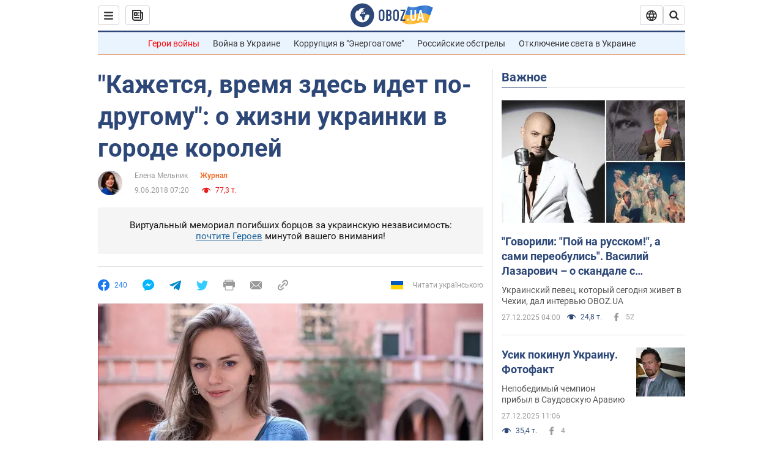

--- FILE ---
content_type: text/html; charset=utf-8
request_url: https://news.obozrevatel.com/travel/journal/tut-tozhe-rabotayut-po-nocham-o-zhizni-ukrainki-v-krakove.htm
body_size: 29837
content:
<!DOCTYPE html><html lang="ru"><head><meta charSet="utf-8"><meta name="viewport" content="width=device-width, initial-scale=1.0, maximum-scale=1"><link rel="dns-prefetch" href="//securepubads.g.doubleclick.net"><link rel="preconnect" href="//securepubads.g.doubleclick.net"><link rel="dns-prefetch" href="//cm.g.doubleclick.net"><link rel="preconnect" href="//cm.g.doubleclick.net"><link rel="dns-prefetch" href="//gaua.hit.gemius.pl"><link rel="preconnect" href="//gaua.hit.gemius.pl"><link rel="preconnect" href="https://fonts.googleapis.com"><link rel="preconnect" href="https://fonts.gstatic.com" crossOrigin="anonymous"><link rel="alternate" type="application/rss+xml" title="OBOZ.UA | Последние новости" href="https://www.obozrevatel.com/out/rss/lastnews.xml"><script type="text/javascript">
                !function(){"use strict";function e(e){var t=!(arguments.length>1&&void 0!==arguments[1])||arguments[1],c=document.createElement("script");c.src=e,t?c.type="module":(c.async=!0,c.type="text/javascript",c.setAttribute("nomodule",""));var n=document.getElementsByTagName("script")[0];n.parentNode.insertBefore(c,n)}!function(t,c){!function(t,c,n){var a,o,r;n.accountId=c,null!==(a=t.marfeel)&&void 0!==a||(t.marfeel={}),null!==(o=(r=t.marfeel).cmd)&&void 0!==o||(r.cmd=[]),t.marfeel.config=n;var i="https://sdk.mrf.io/statics";e("".concat(i,"/marfeel-sdk.js?id=").concat(c),!0),e("".concat(i,"/marfeel-sdk.es5.js?id=").concat(c),!1)}(t,c,arguments.length>2&&void 0!==arguments[2]?arguments[2]:{})}(window,10008,{} /* Config */)}();
                </script><title>"Кажется, время здесь идет по-другому": о жизни украинки в городе королей | Журнал | OBOZ.UA</title><meta name="description" content="Ольга Менько с Волыни уже год живет в Кракове. Покорять культурную столицу Польши отправилась вслед за любимым сразу, как закончила в Украине универси"><meta name="news_keywords" content="Украинцы в эмиграции, Польша,  Краков"><meta name="OBOZ.UA" content="app-id=431582577, app-argument=https://news.obozrevatel.com/travel/journal/tut-tozhe-rabotayut-po-nocham-o-zhizni-ukrainki-v-krakove.htm"><link rel="preload" as="image" imageSrcset="https://i.obozrevatel.com/2018/6/8/snimok.jpg?size=972x462 1500w , https://i.obozrevatel.com/2018/6/8/snimok.jpg?size=630x300 1000w" imageSizes="(min-width: 1500px) 100vw  , (max-width: 1499px) 40vw 	, (max-width: 999px) 20vw"><meta name="cXenseParse:obo-author" content="unknown"><meta name="cXenseParse:obo-city" content=" Краков"><meta name="cXenseParse:obo-country" content="Польша"><meta name="cXenseParse:obo-facebookReactionNumber" content="240"><meta name="cXenseParse:obo-importance" content="TopPublications"><meta name="cXenseParse:obo-isAdult" content="false"><meta name="cXenseParse:obo-language" content="ru"><meta name="cXenseParse:obo-newsType" content="news"><meta name="cXenseParse:obo-pageType" content="newsFull"><meta name="cXenseParse:obo-platform" content="desktop"><meta name="cXenseParse:obo-сommentsReactionNumber" content="22"><meta name="cXenseParse:taxonomy" content="Travel/Журнал"><meta property="cXenseParse:image" content="https://i.obozrevatel.com/2018/6/8/snimok.jpg?size=972x462"><meta name="cXenseParse:articleid" content="2528943"><meta property="og:type" content="article"><meta property="og:title" content="&quot;Кажется, время здесь идет по-другому&quot;: о жизни украинки в городе королей"><meta property="og:description" content="Специально для OBOZREVATEL украинка рассказала о жизни в Польше и путешествиях по Европе "><meta property="og:site_name" content="OBOZ.UA"><meta property="og:image" content="https://cdn.obozrevatel.com/news/img/newspreview-default-social.jpg?size=1200x630">									<meta property="og:image:type" content="image/jpg"><meta property="og:image:width" content="1200px"><meta property="og:image:height" content="630px"><meta property="og:url" content="https://news.obozrevatel.com/travel/journal/tut-tozhe-rabotayut-po-nocham-o-zhizni-ukrainki-v-krakove.htm"><meta property="article:published_time" content="2018-06-09T07:20:00"><meta property="article:modified_time" content="2018-06-09T07:20:00"><meta property="article:author" content="Елена Мельник"><meta name="twitter:card" content="summary_large_image"><meta name="twitter:title" content="&quot;Кажется, время здесь идет по-другому&quot;: о жизни украинки в городе королей"><meta name="twitter:description" content="Специально для OBOZREVATEL украинка рассказала о жизни в Польше и путешествиях по Европе "><meta name="twitter:image" content="https://cdn.obozrevatel.com/news/img/newspreview-default-social.jpg?size=1200x630"><meta name="twitter:site" content="@obozrevatel_ua"><meta name="twitter:dnt" content="on"><meta property="article:section" content="Журнал"><link rel="canonical" href="https://news.obozrevatel.com/travel/journal/tut-tozhe-rabotayut-po-nocham-o-zhizni-ukrainki-v-krakove.htm"><script>if (window.self === window.top) {
                                (document.createElement('IMG')).src =  'https://autocounter.idealmedia.io/1x1.gif?pid=48018' + '&referer=' + encodeURIComponent(window.document.referrer);
                            }</script><link rel="alternate" hrefLang="ru" href="https://news.obozrevatel.com/travel/journal/tut-tozhe-rabotayut-po-nocham-o-zhizni-ukrainki-v-krakove.htm"><link rel="alternate" hrefLang="uk" href="https://news.obozrevatel.com/ukr/travel/journal/tut-tezh-pratsyuyut-nochami-pro-zhittya-ukrainki-v-krakovi.htm"><link rel="alternate" hrefLang="x-default" href="https://news.obozrevatel.com/ukr/travel/journal/tut-tezh-pratsyuyut-nochami-pro-zhittya-ukrainki-v-krakovi.htm"><link rel="amphtml" href="https://news.obozrevatel.com/travel/journal/tut-tozhe-rabotayut-po-nocham-o-zhizni-ukrainki-v-krakove/amp.htm"><script type="application/ld+json">{"@context":"https://schema.org","@type":"BreadcrumbList","itemListElement":[{"@type":"ListItem","position":1,"item":{"@id":"https://news.obozrevatel.com/","name":"OBOZ.UA"}},{"@type":"ListItem","position":2,"item":{"@id":"https://news.obozrevatel.com/travel/","name":"Travel"}},{"@type":"ListItem","position":3,"item":{"@id":"https://news.obozrevatel.com/travel/journal/","name":"Журнал"}},{"@type":"ListItem","position":4,"item":{"@id":"https://news.obozrevatel.com/travel/journal/tut-tozhe-rabotayut-po-nocham-o-zhizni-ukrainki-v-krakove.htm","name":"\"Кажется, время здесь идет по-другому\": о жизни украинки в городе королей"}}]}</script><script type="application/ld+json">{"@context":"https://schema.org","@type":"NewsArticle","mainEntityOfPage":{"@type":"WebPage","@id":"https://news.obozrevatel.com/travel/journal/tut-tozhe-rabotayut-po-nocham-o-zhizni-ukrainki-v-krakove.htm"},"headline":"\"Кажется, время здесь идет по-другому\": о жизни украинки в городе королей","description":"Специально для OBOZREVATEL украинка рассказала о жизни в Польше и путешествиях по Европе ","url":"https://news.obozrevatel.com/travel/journal/tut-tozhe-rabotayut-po-nocham-o-zhizni-ukrainki-v-krakove.htm","image":{"@type":"ImageObject","url":"https://cdn.obozrevatel.com/news/img/newspreview-default-social.jpg?size=1944x924"},"datePublished":"2018-06-09T07:20:00+03:00","dateModified":"2018-06-09T07:20:00+03:00","author":[{"@type":"Person","name":"Елена Мельник","image":"https://i.obozrevatel.com/person/2018/4/11/photo2018-04-1112-01-56.jpg?size=300x300","description":"Корреспондент CityOboz","url":"https://www.obozrevatel.com/person/elena-melnik.htm"}],"publisher":{"@type":"NewsMediaOrganization","name":"OBOZ.UA","alternateName":"Obozrevatel, Obozrevatel News","url":"https://news.obozrevatel.com/","publishingPrinciples":"https://www.obozrevatel.com/editorial.htm","logo":{"@type":"ImageObject","url":"https://cdn.obozrevatel.com/news/img/icons/logo/Logo_Blue_Flag.svg","width":"250","height":"60"}},"articleSection":"Журнал","articleBody":"Ольга Менько с Волыни уже год живет в Кракове. Покорять культурную столицу Польши отправилась вслед за любимым сразу, как закончила в Украине университет. Первые несколько месяцев за границей Оля безнадежно искала работу мечты. А когда поиски не увенчались успехом, была готова устроиться даже няней или официанткой. \nОднако девушка не сдалась и решила заняться любимым делом – журналистикой. Сначала Оля работала в еженедельнике для украинцев в Польше &quot;Наше слово&quot;, а в апреле этого года возглавила Первый портал для украинцев в ​​Кракове &quot;UAinKrakow.pl&quot;. \nО том, как найти работу, не зная польского языка, особом отношении воспитателей к детям, первом шоке и дешевых путешествиях по Европе – в эксклюзивном рассказе OBOZREVATEL.\nО переезде в Краков\nВсе произошло очень быстро. Утром 4 июля 2017 года я забирала диплом из университета, а вечером того же дня – уже ехала автобусом с чемоданом в Краков.\nЭто было непросто. В Украине у тебя есть привычные правила жизни, друзья. А там – ничего. И одновременно все. Потому что в Польшу я переезжала к тому, кого любила. И сейчас люблю.\nЕще предыдущего лета, в 2016 году, я прожила в Кракове со своим парнем два месяца. Честно – тогда было ехать гораздо страшнее. Это была некая демоверсия жизни вместе. И она нам понравилась. Поэтому, отправляясь в эту страну второй раз, я скорее переживала о том, где найти работу и как будет проходить моя жизнь.\nПервое впечатление\nВпервые Краков я увидела зимой. И я не могу сказать, что он произвел на меня какое-то необычное впечатление. Красивый город, и все. Еще холодно так. И все говорят о смоге.\nИ уже потом, когда прожила здесь два месяца, я смогла не увидеть, а скорее почувствовать этот город. Есть люди, которые любят Киев. Им чаще всего нравится и Варшава. Они не любят Краков. Это люди, которым нравится быстрый ритм жизни и все прелести большого города.\nКраков – другой. Тихий, спокойный. Кажется, время здесь идет немного медленнее. Но это отсутствие суеты меня и привлекает. Поэтому я всегда говорю, что мне повезло: я живу с любимым человеком в городе, который люблю.О работеС работой все было непросто. Это только кажется так, что в городе, где много корпораций и возможностей, тебя, умную, красивую и с хорошим резюме, сразу заберут с руками и ногами. На самом деле большинство проходит очень сложный процесс. Он иногда длится несколько месяцев (да-да, не удивляйтесь, если вам через четыре месяца позвонят и пригласят на собеседование). И проходит у многих все подобным образом.\nТы посылаешь резюме, сопроводительные письма и каждое утро просыпаешься с ожиданием звонка (хотя бы одного!) с приглашением на собеседование. Но многим не звонят. И ты думаешь: &quot;Я, видимо, настолько дно, что не могу пройти даже первый этап отбора – резюме&quot;.\nВ какой-то момент я была готова идти на любую работу: няней, официанткой – кем угодно, чтобы уже начать зарабатывать собственные деньги. Но меня мой парень поддержал и сказал, что я и дальше должна искать ту работу, которая мне нравится и которая мне подходит.\nИ я решила идти другим путем. Если раньше я искала работу в корпорации, то теперь подумала: мне же так нравилось писать тексты! Надо попробовать найти вакансию в этой сфере. И я нашла работу за пять дней. Без знания польского языка. Хотя некоторые говорили, что это невозможно. И тогда я сделала для себя вывод: если ты действительно чего-то хочешь и работаешь над этим – все осуществится. Первая моя работа – журналистка украинского еженедельника в Польше &quot;Наше слово&quot;.Читайте:\n&quot;Культурный шок тут испытает любой&quot;: о жизни украинки в Тель-Авиве\nО клубе дебатовБыла еще одна вещь, по которой я очень скучала в Кракове, – дебаты. В Украине я чуть ли не еженедельно посещала турниры по дебатам, организовывала различные проекты и знала, что дебаты – это и уникальная технология, которая учит мыслить. А потом один знакомый в шутку предложил открыть подобный клуб в Кракове. Я посмеялась, но идею захотела реализовать.\nЧуть позже я нашла помещение и сделала первую презентацию дебатов в Кракове. Помню, что у меня почти весь месяц была высокая температура. Но мне было все равно. Я знала: каждый вторник я провожу дебаты. Собственно, здесь я и познакомилась с людьми, которые теперь стали моими друзьями.\nВ конце зимы мне предложили другую работу – главного редактора. Здесь должен был открыться Первый портал для украинцев в ​​Кракове &quot;UAinKrakow. pl&quot;. Помню, что с того момента практически все мои мысли были об этом издании. Я уже вся была в работе. Запустили портал в конце апреля, и с тех пор моя жизнь изменилась. Делать то, что тебе нравится, – это же неоценимое счастье.О воспитании детей и уверенности в себеЯ не принадлежу к людям, которым чихать на то, что о них думают другие. Когда все хорошо одеты и накрашены, я чувствую себя некомфортно без макияжа и в кроссовках. Но в Кракове всем все равно, как ты выглядишь. Пожалуй, это одно из первых различий, которое я почувствовала после переезда. Ты можешь хоть в костюме льва ходить. Уверенность в себе, кажется, витает в воздухе. И ты тоже становишься немножко увереннее. Расправляешь плечи и понимаешь, что в удобной одежде и кроссовках ты не менее красивая, чем на каблуках и с макияжем.\nА все здесь начинается еще с садика. Воспитателям в Польше запрещено давить на детей. И даже за грубые слова взрослые могут получить серьезное наказание. Поэтому сегодня маленькая девочка приходит с ушками волчонка или собачки на голове, завтра – приносит с собой каблуки и корону.\nВ Польше детям позволяют выражать себя. Они не боятся этого делать. Не боятся быть другими. Поэтому не удивляются, когда соседка или обычный прохожий делает то же самое. Эта страна позволяет и мне быть собой. И здесь уже не другие, а я выбираю, какой именно мне быть.\nО &quot;любимом месте&quot; в КраковеЯ довольно долго чувствовала себя туристкой в ​​центре. Множество раз сфотографировала главную площадь и Мариацкий костел. А сейчас больше всего нравится гулять у Вислы.\nТакже уже появились любимые заведения и традиции. Например, мы с подругой по пятницам любим пить пунш в кафе &quot;Шарлотт&quot;.\nЕще одно &quot;любимое место&quot; – музей &quot;Фабрика Шиндлера&quot;. После того, как я прочитала книгу &quot;Список Шиндлера&quot;, хочу туда попасть. Но постоянно что-то идет не так. То очереди огромные, то уже все забронировано. И поэтому получается, что я всем своим знакомым рассказываю об этом музее и советую туда пойти, но сама там не была. Поэтому мой парень в шутку говорит, что это мое &quot;любимое место&quot;.\nЧитайте:\nДмитрий Комаров: В Непале мы чудом не сели в самолет, который затем разбился\nПутешествия и местные жителиКогда я впервые приехала в Польшу, у меня было немного свободного времени, и из любопытства я решила узнать, сколько стоит путешествие по Европе. Оказалось, можно слетать в Лондон и вернуться за мою месячную стипендию. Тогда это было 700 гривен. Сказать, что я была в шоке, это не сказать ничего.\nНо, кроме дешевых самолетов, здесь есть возможность удобно путешествовать автобусом и поездом. Часто появляются дешевые билеты на различные направления. Просто важно планировать путешествие заранее. Таким образом я уже съездила в Венгрию, Австрию, Чехию и Италию. Удивительное чувство, когда летишь на самолете в Милан, а дорога стоит дешевле, чем в соседнюю Украину.\n\n\nНо, кроме путешествий, со временем замечаешь и другие вещи. Например, здесь тоже есть бабушки, которым трудно прожить на пенсию, поэтому они продают в центре города цветы. Тоже есть студенты, которые едва выживают на стипендию и работают по ночам. И тоже есть люди, которые решаются мечтать и воплощать эти мечты в жизнь.\nРанее украинка Александра Коган рассказала OBOZREVATEL о жизни в ​​Нью-Йорке."}</script><meta name="robots" content="index, follow, max-image-preview:large"><svg display="none"><symbol id="newsFull-facbook-circle" viewBox="0 0 20 20"><path fill-rule="evenodd" clip-rule="evenodd" d="M11.2968 19.9167C16.207 19.2809 20 15.0834 20 10C20 4.47715 15.5228 0 10 0C4.47715 0 0 4.47715 0 10C0 14.9693 3.6247 19.0921 8.37443 19.8685V12.932H6V10.0583H8.37443V7.96117C8.37443 4.52427 10.621 4 11.9178 4C12.5779 4 13.3136 4.10057 13.8123 4.16874C13.8794 4.17791 13.9422 4.1865 14 4.19417V6.64078H12.831C11.516 6.64078 11.2603 7.67638 11.2968 8.19417V10.0583H13.8904L13.4521 12.932H11.2968V19.9167Z" fill="#1778F2"></path></symbol><symbol id="newsFull-facbookMessager" viewBox="0 0 20 20"><path d="M0 9.25917C0 12.1725 1.45339 14.7717 3.72599 16.4692V20L7.13113 18.1317C8.0395 18.3825 9.00204 18.5192 9.99958 18.5192C15.5223 18.5192 20 14.3742 20 9.26C20.0008 4.14583 15.5231 0 10.0004 0C4.47769 0 0 4.145 0 9.25917H0ZM8.94537 6.66583L11.5538 9.38167L16.4599 6.66583L10.993 12.4675L8.44702 9.7525L3.47764 12.4683L8.94537 6.66583Z" fill="#01B6FF"></path></symbol><symbol id="newsFull-clock" viewBox="0 0 16 16"><circle cx="7.5" cy="7.5" r="6" stroke="#2D4878"></circle><rect x="7" y="7" width="4" height="1" fill="#2D4878"></rect><rect x="7" y="8" width="5" height="1" transform="rotate(-90 7 8)" fill="#2D4878"></rect></symbol><symbol id="newsFull-facebookMessanger" viewBox="0 0 20 20"><path d="M0 9.25917C0 12.1725 1.45339 14.7717 3.72599 16.4692V20L7.13113 18.1317C8.0395 18.3825 9.00204 18.5192 9.99958 18.5192C15.5223 18.5192 20 14.3742 20 9.26C20.0008 4.14583 15.5231 0 10.0004 0C4.47769 0 0 4.145 0 9.25917H0ZM8.94537 6.66583L11.5538 9.38167L16.4599 6.66583L10.993 12.4675L8.44702 9.7525L3.47764 12.4683L8.94537 6.66583Z" fill="#01B6FF"></path></symbol><symbol id="newsFull-telegram" viewBox="0 0 20 20"><path d="M0.931254 9.01823L18.668 2.08486C19.4912 1.78334 20.2102 2.28846 19.9435 3.55049L19.945 3.54893L16.925 17.9737C16.7012 18.9963 16.1018 19.245 15.2632 18.7632L10.6642 15.3268L8.44599 17.4934C8.20071 17.7421 7.99376 17.9519 7.51853 17.9519L7.84506 13.2069L16.3685 5.40001C16.7395 5.06896 16.2857 4.88246 15.7967 5.21195L5.2635 11.9355L0.722766 10.4994C-0.262949 10.1823 -0.284411 9.50004 0.931254 9.01823Z" fill="#0088CC"></path></symbol><symbol id="newsFull-twitter" viewBox="0 0 20 20"><path d="M19.9061 4.07991C19.2801 4.3399 18.529 4.59989 17.903 4.72988C18.2786 4.72988 18.6542 4.07991 18.9045 3.81992C19.1549 3.42994 19.4053 3.03995 19.5305 2.51998V2.38998H19.4053C18.7793 2.77997 17.903 3.16995 17.1518 3.29994C17.0266 3.29994 17.0266 3.29994 17.0266 3.29994C16.1911 2.43241 14.9493 2 13.7715 2C12.6197 2 11.3142 2.75883 10.6416 3.68993C10.266 4.2099 10.0156 4.72988 9.89045 5.37985C9.76526 6.02982 9.76526 6.5498 9.89045 7.19977C9.89045 7.32977 9.89045 7.32977 9.76526 7.32977C6.51017 6.80979 3.75587 5.50985 1.50235 2.90996C1.37715 2.77997 1.37715 2.77997 1.25196 2.90996C0.250391 4.46989 0.751174 6.80979 2.00313 8.10973C2.12833 8.23973 2.37872 8.36972 2.50391 8.49972C2.37872 8.49972 1.62754 8.36972 0.876369 7.97974C0.751174 7.97974 0.751174 7.97974 0.751174 8.10973C0.751174 8.23973 0.751174 8.36972 0.751174 8.62971C0.876369 10.1896 2.00313 11.6196 3.38028 12.1396C3.50548 12.2696 3.75587 12.2696 3.88106 12.2696C3.50548 12.3995 3.25509 12.3995 2.37872 12.2696C2.25352 12.2696 2.25352 12.2696 2.25352 12.3995C2.8795 14.3495 4.38185 14.8694 5.50861 15.2594C5.6338 15.2594 5.759 15.2594 6.00939 15.2594C5.6338 15.7794 4.38185 16.2994 3.75587 16.4294C2.62911 17.0793 1.37715 17.2093 0.250391 17.0793C0.125196 17.0793 0 17.0793 0 17.0793V17.2093C0.250391 17.3393 0.500782 17.4693 0.751174 17.5993C1.50235 17.9893 2.25352 18.3793 3.0047 18.5093C7.13615 19.6792 11.7684 18.7693 14.7731 15.6494C17.1518 13.1795 18.0282 9.66967 18.0282 6.28981C18.0282 6.15982 18.1534 6.02982 18.2786 6.02982C18.9045 5.50985 19.4053 4.98987 19.9061 4.3399C20.0313 4.2099 20.0313 4.07991 19.9061 4.07991C20.0313 4.07991 20.0313 4.07991 19.9061 4.07991C20.0313 3.94992 20.0313 4.07991 19.9061 4.07991Z" fill="#33CCFF"></path></symbol><symbol id="newsFull-fax" viewBox="0 0 20 18"><path d="M18 3C17 3 17.8163 3 17 3C17 2.25858 17 1.5 17 1C17 0.5 16.5 0 16 0C15.5 0 4.5 0 4 0C3.5 0 3 0.5 3 1C3 1.5 3 2.25858 3 3C2.18366 3 3 3 2 3C1 3 0 4 0 5C0 6 0 10 0 11C0 12 1 13 2 13C3 13 2.18366 13 3 13C3 14.4175 3 16.5 3 17C3 17.5 3.5 18.0001 4 18C4.5 17.9999 8.07213 17.9999 10.0001 17.9999C11.9281 17.9999 15.5 18 16 18C16.5 18 17 17.5 17 17C17 16.5 17 14.3688 17 13C17.8163 13 17 13 18 13C19 13 20 12 20 11C20 10 20 6 20 5C20 4 19 3 18 3ZM3 7C2.5 7 2 6.5 2 6C2 5.5 2.5 5 3 5C3.5 5 4 5.5 4 6C4 6.5 3.5 7 3 7ZM16 17H4V10H16V17ZM16 3C12.0544 3 7.94559 3 4 3C4 2.53319 4 2.5 4 2C4 1.5 4.5 1 5 1C5.5 1 14.5 1 15 1C15.5 1 16 1.5 16 2C16 2.5 16 2.53322 16 3Z" fill="#999999"></path></symbol><symbol id="newsFull-latter" viewBox="0 0 20 14"><path d="M18.9954 0.264923C18.7023 0.0963867 18.3624 0 18 0H2C1.63317 0 1.28941 0.0987585 0.993848 0.271138L9.28442 8.56171C9.67494 8.95224 10.3081 8.95223 10.6986 8.56171L18.9954 0.264923Z" fill="#999999"></path><path d="M19.7109 0.963659L13.7331 6.9415L19.7538 12.9622C19.9107 12.6767 20 12.3488 20 12V2C20 1.62061 19.8944 1.26589 19.7109 0.963659Z" fill="#999999"></path><path d="M13.0259 7.64861L11.4057 9.26882C10.6247 10.0499 9.35836 10.0499 8.57731 9.26882L6.95711 7.64861L0.921279 13.6844C1.23251 13.8842 1.60273 14 2 14H18C18.3929 14 18.7593 13.8867 19.0684 13.691L13.0259 7.64861Z" fill="#999999"></path><path d="M6.25 6.9415L0.282728 0.974232C0.103193 1.27415 0 1.62503 0 2V12C0 12.3443 0.0870182 12.6683 0.240264 12.9512L6.25 6.9415Z" fill="#999999"></path></symbol><symbol id="newsFull-copy" viewBox="0 0 20 20"><path d="M2.42405 17.576C2.8759 18.0284 3.4127 18.3872 4.00363 18.6315C4.59455 18.8759 5.22794 19.0011 5.8674 19C6.50701 19.0011 7.14054 18.8759 7.73161 18.6315C8.32269 18.3871 8.85967 18.0284 9.31173 17.576L11.378 15.5091C11.7582 15.1288 11.7581 14.5122 11.3778 14.1319C10.9975 13.7515 10.3807 13.7516 10.0004 14.132L7.93439 16.1987C7.38547 16.7451 6.64245 17.0519 5.86789 17.0519C5.09333 17.0519 4.35031 16.7451 3.80139 16.1987C3.25445 15.65 2.94733 14.907 2.94733 14.1323C2.94733 13.3576 3.25445 12.6145 3.80139 12.0659L5.8681 10C6.24857 9.61969 6.24863 9.00293 5.86822 8.62254C5.48794 8.24228 4.87142 8.24222 4.49107 8.62242L2.42405 10.6886C1.51213 11.6027 1 12.8411 1 14.1323C1 15.4234 1.51213 16.6619 2.42405 17.576ZM17.5768 9.31134C18.4882 8.397 19 7.15865 19 5.86766C19 4.57666 18.4882 3.33832 17.5768 2.42398C16.6626 1.5121 15.4241 1 14.1329 1C12.8417 1 11.6032 1.5121 10.6891 2.42398L8.62285 4.49084C8.24261 4.87119 8.24266 5.48777 8.62297 5.86806C9.00335 6.24842 9.62006 6.24836 10.0004 5.86794L12.0664 3.80126C12.6153 3.25482 13.3584 2.94804 14.1329 2.94804C14.9075 2.94804 15.6505 3.25482 16.1994 3.80126C16.7464 4.3499 17.0535 5.09298 17.0535 5.86766C17.0535 6.64234 16.7464 7.38542 16.1994 7.93406L14.1327 9.99994C13.7522 10.3803 13.7522 10.997 14.1326 11.3774C14.5129 11.7577 15.1294 11.7577 15.5097 11.3775L17.5768 9.31134Z" fill="#999999"></path><path d="M7.13604 14.2931C6.7456 14.6836 6.1126 14.6836 5.72205 14.2933L5.70754 14.2788C5.31681 13.8883 5.31672 13.255 5.70733 12.8644L12.8645 5.70738C13.2551 5.31675 13.8885 5.31688 14.279 5.70767L14.2935 5.72218C14.6837 6.11275 14.6836 6.7457 14.2932 7.13611L7.13604 14.2931Z" fill="#999999"></path></symbol></svg><link rel="preload" href="https://fonts.googleapis.com/css2?family=Roboto:ital,wght@0,100..900;1,100..900&display=swap" as="font" type="font/woff2" crossOrigin="anonymous"><link rel="preload" href="https://cdn.obozrevatel.com/news/commons/news.min.css?v=424026501" as="style"><link rel="preload" href="https://securepubads.g.doubleclick.net/tag/js/gpt.js" as="script"><meta name="theme-color" content="#1C629C"><meta property="fb:app_id" content="236629479701279"><meta property="fb:pages" content="145276418816044"><link rel="shortcut icon" href="https://cdn.obozrevatel.com/news/img/favicons/favicon.ico" type="image/x-icon"><link rel="apple-touch-icon" href="https://cdn.obozrevatel.com/news/img/favicons/72x72.png"><link rel="apple-touch-icon" sizes="96x96" href="https://cdn.obozrevatel.com/news/img/favicons/96x96.png"><link rel="apple-touch-icon" sizes="128x128" href="https://cdn.obozrevatel.com/news/img/favicons/128x128.png"><link rel="apple-touch-icon" sizes="144x144" href="https://cdn.obozrevatel.com/news/img/favicons/144x144.png"><link rel="apple-touch-icon-precomposed" href="https://cdn.obozrevatel.com/news/img/favicons/72x72.png"><link rel="apple-touch-icon-precomposed" sizes="96x96" href="https://cdn.obozrevatel.com/news/img/favicons/96x96.png"><link rel="apple-touch-icon-precomposed" sizes="128x128" href="https://cdn.obozrevatel.com/news/img/favicons/128x128.png"><link rel="apple-touch-icon-precomposed" sizes="144x144" href="https://cdn.obozrevatel.com/news/img/favicons/144x144.png"><link rel="manifest" href="/manifest.json"><link rel="chrome-webstore-item" href="https://chrome.google.com/webstore/detail/geeaennekbbdgfnjhnbgafdfjoefhmbb"><link rel="stylesheet" href="https://cdn.obozrevatel.com/news/commons/news.min.css?v=424026501"><script type="application/ld+json">{"@context":"https://schema.org","@type":"WebSite","url":"https://news.obozrevatel.com/","name":"OBOZ.UA","alternateName":"Obozrevatel, Obozrevatel News"}</script></head><body class=""><noscript><iframe height="0" width="0" style="display:none;visibility:hidden" src="https://www.googletagmanager.com/ns.html?id=GTM-5ZV62SC"></iframe></noscript><div class="idealmedia"><div id="M473433ScriptRootC1418748"></div></div><div class="page --desktop"><script>var _Oboz_Core_HeaderDropMenu = {"urlRu":"https://news.obozrevatel.com/travel/journal/tut-tozhe-rabotayut-po-nocham-o-zhizni-ukrainki-v-krakove.htm","urlUa":"https://news.obozrevatel.com/ukr/travel/journal/tut-tezh-pratsyuyut-nochami-pro-zhittya-ukrainki-v-krakovi.htm"};var _Oboz_News_pageName = "newsFull";var _Oboz_News_newsFullPageData = {"isAdult":false,"parentSectionCodeName":"travel","sectionCodeName":"journal","section":{"ID":414,"ParentID":11,"Parent":{"ID":11,"ParentID":null,"Parent":null,"CodeName":"travel","IsFullTextVisible":false,"Localizations":{"ua":{"IsCustomSeoDescription":true,"IsCustomSeoH1":true,"IsCustomSeoTitle":true,"SeoDescription":"Подорожі та туризм: поради щодо маршрутів, актуальні новини та ідеї для відпочинку.","SeoH1":"Новини туризму та подорожей","SeoTitle":"Подорожі: головні події, цікаві факти у сферы туризму","Title":"Travel","Url":"https://news.obozrevatel.com/ukr/travel/","Link":null,"FullText":null,"SourceName":null,"TitleForDisplay":null,"TitleForAggregators":null,"BulletsDescription":null,"FullTextList":[],"Description":null,"IsReal":false,"ReadTimeInMinutes":null,"ShortBiography":null,"BirthPlace":null,"MaritalStatus":null,"Phone":null,"Email":null,"Education":null,"Twitter":null,"LinkedIn":null,"Facebook":null,"Instagram":null,"OtherContacts":null,"TitleInGenitiveCase":null},"ru":{"IsCustomSeoDescription":true,"IsCustomSeoH1":true,"IsCustomSeoTitle":true,"SeoDescription":"Путешествия и туризм: советы по маршрутам, актуальные новости и идеи для отдыха.","SeoH1":"Новости туризма и путешествий","SeoTitle":"Путешествия: главные события, интересные факты в сферы туризма","Title":"Travel","Url":"https://news.obozrevatel.com/travel/","Link":null,"FullText":null,"SourceName":null,"TitleForDisplay":null,"TitleForAggregators":null,"BulletsDescription":null,"FullTextList":[],"Description":null,"IsReal":false,"ReadTimeInMinutes":null,"ShortBiography":null,"BirthPlace":null,"MaritalStatus":null,"Phone":null,"Email":null,"Education":null,"Twitter":null,"LinkedIn":null,"Facebook":null,"Instagram":null,"OtherContacts":null,"TitleInGenitiveCase":null}}},"CodeName":"journal","IsFullTextVisible":false,"Localizations":{"ua":{"IsCustomSeoDescription":false,"IsCustomSeoH1":false,"IsCustomSeoTitle":false,"SeoDescription":"","SeoH1":"","SeoTitle":"","Title":"Журнал","Url":"https://news.obozrevatel.com/ukr/travel/journal/","Link":null,"FullText":null,"SourceName":null,"TitleForDisplay":null,"TitleForAggregators":null,"BulletsDescription":null,"FullTextList":[],"Description":null,"IsReal":false,"ReadTimeInMinutes":null,"ShortBiography":null,"BirthPlace":null,"MaritalStatus":null,"Phone":null,"Email":null,"Education":null,"Twitter":null,"LinkedIn":null,"Facebook":null,"Instagram":null,"OtherContacts":null,"TitleInGenitiveCase":null},"ru":{"IsCustomSeoDescription":false,"IsCustomSeoH1":false,"IsCustomSeoTitle":false,"SeoDescription":"","SeoH1":"","SeoTitle":"","Title":"Журнал","Url":"https://news.obozrevatel.com/travel/journal/","Link":null,"FullText":null,"SourceName":null,"TitleForDisplay":null,"TitleForAggregators":null,"BulletsDescription":null,"FullTextList":[],"Description":null,"IsReal":false,"ReadTimeInMinutes":null,"ShortBiography":null,"BirthPlace":null,"MaritalStatus":null,"Phone":null,"Email":null,"Education":null,"Twitter":null,"LinkedIn":null,"Facebook":null,"Instagram":null,"OtherContacts":null,"TitleInGenitiveCase":null}}},"cityId":1363,"countryId":6,"createUserId":321,"importanceId":20,"newsId":2528943,"flags":["Allocated"],"personIds":[],"tagIds":[],"themeIds":[1592],"sectionId":414,"createUserPseudoName":"unknown","importanceTitle":"Топ-публикация","mainImage":{"Images":[{"FileUrl":"https://i.obozrevatel.com/2018/6/8/snimok.jpg","Format":"square"},{"FileUrl":"https://i.obozrevatel.com/2018/6/8/snimok.jpg","Format":"horizontal"}],"Localizations":{"ua":{"Alt":null,"Description":null,"SourceName":null},"ru":{"Alt":null,"Description":null,"SourceName":null}}},"publishDate":"2018-06-09T07:20:00","isPublished":true};var _Oboz_News_analyticsPageData = {"domain":"news.obozrevatel.com","url":"https://news.obozrevatel.com/travel/journal/tut-tozhe-rabotayut-po-nocham-o-zhizni-ukrainki-v-krakove.htm","isAdult":false,"newsId":2528943,"newsTitle":"\"Кажется, время здесь идет по-другому\": о жизни украинки в городе королей","section":"Travel","subsection":"Журнал","pageType":"newsFull","newsType":"news","platform":"desktop","language":"ru","city":" Краков","country":"Польша","tags":[],"themes":["Украинцы в эмиграции"],"persons":[],"authors":["unknown"],"importance":"TopPublications","publishDate":"2018-06-09T07:20:00","сommentsReactionNumber":22,"facebookReactionNumber":240,"totalBannerCount":10,"variation":"A","taggedAuthor":["Елена Мельник"],"headlineTags":[]};</script><svg style="height: 0; width: 0; position: absolute; visibility: hidden"><defs><linearGradient id="paint0_linear_12387_16706" x1="131.798" y1="17.1402" x2="91.5905" y2="10.3877" gradientUnits="userSpaceOnUse"><stop stop-color="#2B74D3"></stop><stop offset="0.239583" stop-color="#4A85D3"></stop><stop offset="0.463542" stop-color="#2B74D3"></stop><stop offset="0.75" stop-color="#4A85D3"></stop><stop offset="1" stop-color="#2B74D3"></stop></linearGradient><linearGradient id="paint1_linear_12387_16706" x1="129.203" y1="28.4966" x2="89.6089" y2="22.051" gradientUnits="userSpaceOnUse"><stop stop-color="#FFB117"></stop><stop offset="0.218037" stop-color="#FDC453"></stop><stop offset="0.468388" stop-color="#FFB117"></stop><stop offset="0.741921" stop-color="#FDC453"></stop><stop offset="1" stop-color="#FFB117"></stop></linearGradient></defs></svg><svg display="none"><symbol id="icon-newspaper" viewBox="0 0 18 18"><path fill-rule="evenodd" clip-rule="evenodd" d="M0 1C0 0.447715 0.447715 0 1 0H14C14.5523 0 15 0.447715 15 1V4H17C17.5523 4 18 4.44772 18 5V14C18 16.2091 16.2091 18 14 18H4C1.79086 18 0 16.2091 0 14V1ZM15 6V14C15 14.5523 14.5523 15 14 15C13.4477 15 13 14.5523 13 14V2H2V14C2 15.1046 2.89543 16 4 16H14C15.1046 16 16 15.1046 16 14V6H15Z" fill="#333333"></path><path fill-rule="evenodd" clip-rule="evenodd" d="M5 6V8H7V6H5ZM4 4C3.44772 4 3 4.44772 3 5V9C3 9.55228 3.44772 10 4 10H8C8.55228 10 9 9.55228 9 9V5C9 4.44772 8.55228 4 8 4H4Z" fill="#333333"></path><path d="M10 5C10 4.44772 10.4477 4 11 4C11.5523 4 12 4.44772 12 5C12 5.55228 11.5523 6 11 6C10.4477 6 10 5.55228 10 5Z" fill="#333333"></path><path d="M10 9C10 8.44772 10.4477 8 11 8C11.5523 8 12 8.44772 12 9C12 9.55228 11.5523 10 11 10C10.4477 10 10 9.55228 10 9Z" fill="#333333"></path><path d="M3 13C3 12.4477 3.44772 12 4 12H11C11.5523 12 12 12.4477 12 13C12 13.5523 11.5523 14 11 14H4C3.44772 14 3 13.5523 3 13Z" fill="#333333"></path></symbol><symbol id="icon-fullLogo-oboz" viewBox="0 0 136 40"><path fill-rule="evenodd" clip-rule="evenodd" d="M131.104 20.2371L135.658 7.73113C135.688 7.57495 135.603 7.41871 135.457 7.356C129.08 4.61819 125.19 1.70093 109.414 6.02562C101.972 8.06579 96.8882 6.08989 95.4304 5.39264C95.2178 5.29095 94.9557 5.41694 94.9136 5.64881L90.3627 18.6748C96.9088 22.144 102.431 23.7621 118.156 19.4515C122.124 18.3637 127.176 18.6652 131.104 20.2371Z" fill="url(#paint0_linear_12387_16706)"></path><path fill-rule="evenodd" clip-rule="evenodd" d="M126.247 32.6665C126.446 32.7408 126.667 32.6201 126.706 32.4112L131.234 20.0408C124.705 17.2731 120.923 14.2215 104.94 18.6029C96.0509 21.0397 90.5298 18.0609 90.5298 18.0609L85.8343 31.2079C85.8106 31.3512 85.8822 31.4942 86.0107 31.5617C92.4584 34.9476 97.7923 36.2917 113.343 32.0287C117.184 30.976 122.377 31.2245 126.247 32.6665Z" fill="url(#paint1_linear_12387_16706)"></path><path d="M20.2915 0.526367C9.68855 0.526367 1.05078 9.17004 1.05078 19.8827C1.05078 30.5953 9.68855 39.239 20.2915 39.239C30.9402 39.239 39.5323 30.5493 39.5323 19.8827C39.578 9.17004 30.9402 0.526367 20.2915 0.526367ZM31.8085 20.3884C31.4886 26.5493 26.4613 31.4229 20.2458 31.4229C13.8475 31.4229 8.68309 26.2275 8.68309 19.7907C8.68309 17.262 9.46003 14.9172 10.8311 13.0321C11.4252 12.2045 12.2479 12.1126 12.4764 12.1585C12.4764 12.1585 12.5678 12.3425 12.7049 12.6643C12.842 12.9861 13.0248 13.17 13.2533 13.17C13.5733 13.17 13.8475 12.8482 14.1217 12.2045C14.4416 11.3769 14.8529 10.8252 15.2185 10.5034C15.6299 10.1815 15.9955 9.95165 16.4068 9.81372C16.5439 9.76774 16.681 9.76774 16.8181 9.72177C17.0009 9.67579 17.138 9.58384 17.138 9.49188C17.138 9.262 17.0466 9.07809 16.8181 8.89418C17.7779 8.48039 19.0118 8.2505 20.4743 8.2505C21.7997 8.2505 22.5309 8.43441 22.5309 8.43441C23.5364 8.71027 24.2676 9.17004 24.2219 9.49188C24.1762 9.81372 23.7192 9.99763 23.2165 9.90567C22.7137 9.81372 21.8454 10.2275 21.297 10.7333C20.7485 11.239 20.3829 11.8827 20.4743 12.1126C20.5657 12.3425 20.7942 12.6183 20.8856 12.6183C21.0228 12.6643 21.1599 12.8022 21.2513 12.9402C21.3427 13.0781 21.5255 13.1241 21.6169 13.0321C21.754 12.9402 21.8454 12.7103 21.7997 12.4344C21.7997 12.2045 22.0282 11.7907 22.3481 11.5608C22.668 11.331 22.8966 11.4689 22.8966 11.8827C22.8966 12.2965 22.7137 12.8482 22.4852 13.0781C22.3024 13.3539 21.754 13.7218 21.297 13.9057C20.8399 14.0896 19.4232 13.8597 19.0576 14.3654C18.829 14.6873 19.5603 15.0091 19.1033 15.239C18.829 15.3769 18.5091 15.239 18.372 15.5149C18.2349 15.7907 18.1435 16.2965 18.372 16.4804C18.6462 16.7562 19.4689 16.3884 19.5146 16.0666C19.5603 15.6988 19.8802 15.6988 20.1087 15.7448C20.3372 15.7907 20.6571 15.6988 20.7942 15.5608C20.9314 15.4229 21.2513 15.4229 21.4341 15.5608C21.6169 15.6988 21.8911 16.0206 21.9368 16.2965C22.0282 16.5264 22.0739 16.7103 21.754 16.8942C21.6169 16.9861 21.6626 17.1241 21.7997 17.17C21.9368 17.262 22.3481 17.216 22.4852 17.1241C22.6223 17.0321 22.7137 16.7562 22.7594 16.6183C22.8052 16.4804 23.0337 16.5723 23.1708 16.5264C23.3079 16.4344 23.2165 16.3884 23.0337 16.1126C22.8052 15.8367 22.3938 15.7448 22.3481 15.239C22.3024 15.0551 22.7594 15.0091 23.2165 15.0091C23.6278 15.0091 24.0848 15.4689 24.1762 16.0206C24.2676 16.5723 24.4961 16.9861 24.679 16.9861C24.8618 16.9861 24.8618 17.9057 24.5418 17.9976C24.2219 18.0896 23.4907 18.1356 22.8966 17.9517C21.8454 17.6758 20.6114 17.3999 20.2458 17.354C19.8345 17.308 19.5146 16.9861 19.1947 16.9402C18.5548 16.8482 17.7779 17.5379 17.7779 17.5379C16.9552 17.8137 16.4068 18.4114 16.2697 18.9172C16.1783 19.4229 16.224 20.1585 16.3611 20.5264C16.4982 20.8942 17.138 21.308 17.7322 21.4459C18.3263 21.5838 19.2404 22.3195 19.7888 23.1011C20.2001 24.7562 20.3829 26.1356 20.3829 26.1356C20.52 27.193 20.8399 28.2045 21.1599 28.3884C21.4798 28.6183 22.8509 28.2965 23.3079 27.3769C23.8106 26.4574 23.6278 23.9746 23.7649 23.4689C23.902 23.0091 25.2731 21.9517 25.3645 21.4919C25.4559 21.0781 25.2731 20.4804 25.2731 20.4804C24.8618 19.5149 24.5875 18.6873 24.679 18.6413C24.7704 18.5953 25.0446 19.0091 25.2731 19.6068C25.5016 20.1585 26.0957 20.5264 26.507 20.3425C26.9641 20.1585 27.0098 19.5149 26.6899 18.8252C27.741 18.7333 28.7922 18.7333 29.7062 18.8252C30.6203 18.9172 31.3972 19.285 31.58 19.4689C31.8085 20.0666 31.8085 20.3884 31.8085 20.3884Z" fill="#2D4878"></path><path d="M47.2578 15.5148C47.2578 14.1355 47.3492 12.8022 48.6289 11.6068C49.4058 10.8711 50.457 10.4114 51.8281 10.4114C53.1991 10.4114 54.2503 10.8711 55.0272 11.6068C56.2612 12.8022 56.3983 14.1355 56.3983 15.5148V24.2045C56.3983 25.5838 56.3069 26.9171 55.0272 28.1125C54.2503 28.8482 53.1991 29.3079 51.8281 29.3079C50.457 29.3079 49.4058 28.8482 48.6289 28.1125C47.3949 26.9171 47.2578 25.5838 47.2578 24.2045V15.5148ZM53.7933 15.147C53.7933 14.5953 53.7476 14.0436 53.2448 13.5378C52.9706 13.262 52.4679 13.0321 51.8281 13.0321C51.1882 13.0321 50.7312 13.262 50.4113 13.5378C49.9086 14.0436 49.8629 14.5953 49.8629 15.147V24.6183C49.8629 25.17 49.9086 25.7217 50.4113 26.2275C50.6855 26.5033 51.1882 26.7332 51.8281 26.7332C52.4679 26.7332 52.9249 26.5033 53.2448 26.2275C53.7476 25.7217 53.7933 25.17 53.7933 24.6183V15.147Z" fill="#2D4878"></path><path d="M62.8878 10.6873C63.6648 10.6873 65.173 10.7792 66.3155 11.5608C67.9608 12.7562 67.9608 14.6873 67.9608 15.7907C67.9608 16.9861 67.8694 17.8137 67.1839 18.6413C66.864 19.0551 66.4526 19.3309 66.1784 19.4689C66.864 19.7907 67.1839 20.2505 67.4124 20.6183C67.9151 21.5378 67.9151 22.0436 67.9151 22.9171V24.2964C67.9151 25.0781 67.9151 26.9631 66.3612 28.1125C65.7671 28.5723 64.8073 28.9861 63.2535 28.9861H59.2773V10.6873H62.8878ZM61.9738 18.3194H63.2078C64.0761 18.3194 64.6245 17.9516 64.853 17.6298C65.173 17.262 65.3558 16.6183 65.3558 16.0666V14.9631C65.3558 14.5033 65.1273 14.0436 64.853 13.7217C64.5331 13.3999 64.0304 13.124 63.1621 13.124H61.9281V18.3194H61.9738ZM61.9738 26.6873H63.1621C63.5734 26.6873 64.396 26.6413 64.9445 25.8597C65.4015 25.262 65.4015 24.2964 65.4015 24.0206V23.147C65.4015 22.2735 65.2644 21.6298 64.7159 21.124C64.3046 20.8022 63.8933 20.6643 63.3449 20.6643H62.0195V26.6873H61.9738Z" fill="#2D4878"></path><path d="M70.7461 15.5148C70.7461 14.1355 70.8375 12.8022 72.1172 11.6068C72.8941 10.8711 73.9453 10.4114 75.3163 10.4114C76.6874 10.4114 77.7386 10.8711 78.5155 11.6068C79.7495 12.8022 79.8866 14.1355 79.8866 15.5148V24.2045C79.8866 25.5838 79.7952 26.9171 78.5155 28.1125C77.7386 28.8482 76.6874 29.3079 75.3163 29.3079C73.9453 29.3079 72.8941 28.8482 72.1172 28.1125C70.8832 26.9171 70.7461 25.5838 70.7461 24.2045V15.5148ZM77.2816 15.147C77.2816 14.5953 77.2359 14.0436 76.7331 13.5378C76.4589 13.262 75.9562 13.0321 75.3163 13.0321C74.6765 13.0321 74.2195 13.262 73.8996 13.5378C73.3968 14.0436 73.3511 14.5953 73.3511 15.147V24.6183C73.3511 25.17 73.3968 25.7217 73.8996 26.2275C74.1738 26.5033 74.6765 26.7332 75.3163 26.7332C75.9562 26.7332 76.4132 26.5033 76.7331 26.2275C77.2359 25.7217 77.2816 25.17 77.2816 24.6183V15.147Z" fill="#2D4878"></path><path d="M90.7186 10.6873V12.7102L85.2343 26.6873H90.5815V29.0321H82.4922V26.7332L87.8394 13.0781H82.8578V10.7332H90.7186V10.6873Z" fill="#2D4878"></path><path d="M96.467 28.7466H93.332V25.6596H96.467V28.7466Z" fill="white"></path><path d="M108.258 24.3545C108.258 25.6931 107.842 26.789 107.009 27.6423C106.143 28.5124 105.021 28.9474 103.645 28.9474C102.251 28.9474 101.121 28.5124 100.255 27.6423C99.4222 26.789 99.0059 25.6931 99.0059 24.3545V10.8772H101.861V24.5051C101.861 25.1242 102.03 25.6011 102.37 25.9357C102.71 26.2536 103.135 26.4125 103.645 26.4125C104.154 26.4125 104.571 26.2536 104.894 25.9357C105.233 25.6011 105.403 25.1242 105.403 24.5051V10.8772H108.258V24.3545Z" fill="white"></path><path d="M121.402 28.7466H118.42L117.681 25.2079H113.475L112.762 28.7466H109.754L114.215 10.8772H116.993L121.402 28.7466ZM117.146 22.673L115.591 15.194L114.036 22.673H117.146Z" fill="white"></path></symbol><symbol id="icon-rss" viewBox="0 0 20 20" fill="currentColor"><circle cx="5" cy="15" r="2"></circle><path fill-rule="evenodd" clip-rule="evenodd" d="M3 9C3 8.44772 3.44772 8 4 8C8.55228 8 12 11.4477 12 16C12 16.5523 11.5523 17 11 17C10.4477 17 10 16.5523 10 16C10 12.5523 7.44772 10 4 10C3.44772 10 3 9.55228 3 9Z"></path><path fill-rule="evenodd" clip-rule="evenodd" d="M3 4C3 3.44772 3.44772 3 4 3C11.5523 3 17 8.44772 17 16C17 16.5523 16.5523 17 16 17C15.4477 17 15 16.5523 15 16C15 9.55228 10.4477 5 4 5C3.44772 5 3 4.55228 3 4Z"></path></symbol><symbol id="icon-logo-youtube" viewBox="0 0 20 20"><path d="M19 7.99982C19 7.79982 19 7.59982 19 7.39982C18.9 6.49982 18.8 5.49982 18.2 4.79982C17.7 4.19982 16.9 4.09982 16.1 3.99982C15.2 3.89982 14.2 3.79982 13.2 3.79982C11.3 3.69982 9.29999 3.79982 7.39999 3.79982C6.39999 3.79982 5.39999 3.79982 4.39999 3.89982C3.29999 3.99982 1.99999 4.19982 1.49999 5.39982C0.899994 6.39982 0.999994 7.79982 0.999994 8.99982C0.999994 9.99982 0.999994 11.0998 0.999994 12.0998C1.09999 13.3998 1.09999 15.1998 2.59999 15.7998C3.39999 16.0998 4.29999 16.1998 5.19999 16.1998C6.09999 16.2998 6.99999 16.2998 7.89999 16.2998C9.79999 16.2998 11.6 16.2998 13.5 16.1998C14.8 16.1998 16.1 16.1998 17.4 15.6998C18.5 15.2998 18.8 14.1998 18.9 13.1998C19 12.1998 19 11.1998 19 10.1998C19 9.49982 19 8.79982 19 7.99982Z" fill="currentColor"></path><path d="M12.7 10.0002C11.1 9.1002 9.6 8.1002 8 7.2002C8 9.1002 8 10.9002 8 12.7002C9.6 11.8002 11.1 10.9002 12.7 10.0002Z" fill="white"></path></symbol><symbol id="icon-logo-facebook" viewBox="0 0 20 20"><path fill-rule="evenodd" clip-rule="evenodd" d="M7.80001 10.1V17.8C7.80001 17.9 7.90001 18 8.00001 18H10.9C11 18 11.1 17.9 11.1 17.8V9.9H13.2C13.3 9.9 13.4 9.8 13.4 9.7L13.6 7.3C13.6 7.2 13.5 7.1 13.4 7.1H11.1V5.5C11.1 5.1 11.4 4.8 11.8 4.8H13.4C13.5 4.8 13.6 4.7 13.6 4.6V2.2C13.6 2.1 13.5 2 13.4 2H10.7C9.10001 2 7.80001 3.3 7.80001 4.9V7.2H6.40001C6.30001 7.2 6.20001 7.3 6.20001 7.4V9.8C6.20001 9.9 6.30001 10 6.40001 10H7.80001V10.1Z" fill="currentColor"></path></symbol></svg><header class="headerSticky"><div class="headerSticky_inner"><div class="headerSticky_left"><div class="menu"><button class="menu_btn"><svg class="menu_icon --close" width="22" height="22" viewBox="0 0 22 22" fill="none" xmlns="http://www.w3.org/2000/svg"><path fill="#333333" fill-rule="evenodd" clip-rule="evenodd" d="M3.93061 15.9514C3.34483 16.5372 3.34483 17.4869 3.93061 18.0727C4.5164 18.6585 5.46615 18.6585 6.05193 18.0727L11.0017 13.123L15.9514 18.0727C16.5372 18.6585 17.487 18.6585 18.0728 18.0727C18.6586 17.4869 18.6586 16.5372 18.0728 15.9514L13.123 11.0016L18.0727 6.05187C18.6585 5.46608 18.6585 4.51634 18.0727 3.93055C17.487 3.34476 16.5372 3.34476 15.9514 3.93055L11.0017 8.88031L6.05195 3.9306C5.46616 3.34481 4.51642 3.34481 3.93063 3.9306C3.34484 4.51638 3.34484 5.46613 3.93063 6.05192L8.88035 11.0016L3.93061 15.9514Z"></path></svg><svg class="menu_icon" width="20" height="17" viewBox="0 0 20 17" fill="none" xmlns="http://www.w3.org/2000/svg"><path fill="#333333" fill-rule="evenodd" clip-rule="evenodd" d="M0 1.5C0 0.671573 0.671573 0 1.5 0H18.5C19.3284 0 20 0.671573 20 1.5C20 2.32843 19.3284 3 18.5 3H1.5C0.671573 3 0 2.32843 0 1.5ZM0 8.5C0 7.67157 0.671573 7 1.5 7H18.5C19.3284 7 20 7.67157 20 8.5C20 9.32843 19.3284 10 18.5 10H1.5C0.671573 10 0 9.32843 0 8.5ZM1.5 14C0.671573 14 0 14.6716 0 15.5C0 16.3284 0.671573 17 1.5 17H18.5C19.3284 17 20 16.3284 20 15.5C20 14.6716 19.3284 14 18.5 14H1.5Z"></path></svg></button></div><a class="newsBtn" href="https://www.obozrevatel.com/main-item/27-12-2025.htm"><div class="icon --icon-newspaper newsBtn_icon"><svg xmlns="http://www.w3.org/2000/svg" version="1.1" preserveAspectRatio="xMinYMin" fill="none" height="18" width="18"><use href="#icon-newspaper"></use></svg></div></a></div><a href="https://www.obozrevatel.com/rus/" class="headerSticky_logo"><div class="icon --icon-fullLogo-oboz headerTopLine_logoImg"><svg xmlns="http://www.w3.org/2000/svg" version="1.1" preserveAspectRatio="xMinYMin" fill="none" height="40" width="136"><use href="#icon-fullLogo-oboz"></use></svg></div></a><div class="headerSticky_right"><div class="headerLangSwitcher undefined"><div class="headerLangSwitcher_btn"><svg width="18" height="18" viewBox="0 0 18 18" fill="none" xmlns="http://www.w3.org/2000/svg"><g clip-path="url(#clip0_11376_34979)"><path d="M16.5556 6.86437C16.0079 5.29719 14.9865 3.93908 13.6328 2.97814C12.2791 2.0172 10.6601 1.50098 9 1.50098C7.3399 1.50098 5.72088 2.0172 4.36718 2.97814C3.01347 3.93908 1.99207 5.29719 1.44445 6.86437M16.5556 6.86437C16.8436 7.68925 17 8.57636 17 9.49992C17.001 10.3975 16.8507 11.2888 16.5556 12.1364M16.5556 6.86437H1.44445M1.44445 6.86437C1.14934 7.71169 0.999092 8.60268 1 9.49992C0.999043 10.3975 1.14929 11.2887 1.44445 12.1364M16.5556 12.1364C16.0079 13.7035 14.9865 15.0616 13.6328 16.0226C12.2791 16.9835 10.6601 17.4998 9 17.4998C7.3399 17.4998 5.72088 16.9835 4.36718 16.0226C3.01347 15.0616 1.99207 13.7035 1.44445 12.1364M16.5556 12.1364H1.44445" stroke="#333333" stroke-width="1.66667" stroke-linecap="round" stroke-linejoin="round"></path><path d="M9.00083 17.5C13.4186 13.0822 13.4186 5.91778 9.00083 1.5C4.58306 5.91778 4.58306 13.0822 9.00083 17.5Z" stroke="#333333" stroke-width="1.66667" stroke-linecap="round" stroke-linejoin="round"></path></g><defs><clipPath id="clip0_11376_34979"><rect width="18" height="18" fill="white" transform="translate(0 0.5)"></rect></clipPath></defs></svg></div><div class="headerLangSwitcher_list"><div class="headerLangSwitcher_item "><a href="https://news.obozrevatel.com/ukr/travel/journal/tut-tezh-pratsyuyut-nochami-pro-zhittya-ukrainki-v-krakovi.htm" class="headerLangSwitcher_link" data-langCode="uk"></a><span class="headerLangSwitcher_title">Українська</span><span class="headerLangSwitcher_titleSmall">УКР</span></div><div class="headerLangSwitcher_item --active"><a href="https://news.obozrevatel.com/travel/journal/tut-tozhe-rabotayut-po-nocham-o-zhizni-ukrainki-v-krakove.htm" class="headerLangSwitcher_link" data-langCode="ru"></a><span class="headerLangSwitcher_title">русский</span><span class="headerLangSwitcher_titleSmall">РУС</span></div></div></div><nav class="headerSearch" data-project="news"><form class="headerSearch_form"><input class="headerSearch_input" type="search" name="search" placeholder="Поиск по новостям и публикациям" autoComplete="off" aria-label="Пошуковий рядок" disabled="true"><button class="headerSearch_btn" type="submit"><img class="headerSearch_icon" src="https://cdn.obozrevatel.com/core/img/icons/common/search-grey-dark.svg" alt="" aria-hidden="true"></button><button class="headerSearch_btn --close" type="button"><img class="headerSearch_icon" src="https://cdn.obozrevatel.com/core/img/icons/common/close-rounded-bold-grey-dark.svg" alt="" aria-hidden="true"></button></form></nav></div></div></header><nav class="themeLine --mobileHide --offsetTop"><ul class="themeLine_list"><li class="themeLine_item"><a class="themeLine_link" href="https://warheroes.obozrevatel.com/#content/">Герои войны</a></li><li class="themeLine_item"><a class="themeLine_link" href="https://www.obozrevatel.com/topic/vojna-v-ukraine-2022/">Война в Украине</a></li><li class="themeLine_item"><a class="themeLine_link" href="https://www.obozrevatel.com/topic/operatsiya-midas/">Коррупция в "Энергоатоме"</a></li><li class="themeLine_item"><a class="themeLine_link" href="https://www.obozrevatel.com/topic/rossijskie-obstrelyi/">Российские обстрелы</a></li><li class="themeLine_item"><a class="themeLine_link" href="https://www.obozrevatel.com/topic/otklyuchenie-elektrichestva-v-ukraine/">Отключение света в Украине</a></li></ul></nav><div class="sectionRow --newsFullView"><div class="page_leftCol"><div class="sectionBlock --newsFull"><main class="newsFull" data-url="https://news.obozrevatel.com/travel/journal/tut-tozhe-rabotayut-po-nocham-o-zhizni-ukrainki-v-krakove.htm" data-news-id="2528943" data-title="&quot;Кажется, время здесь идет по-другому&quot;: о жизни украинки в городе королей | Журнал | OBOZ.UA" data-published="true"><header class="newsFull_header"><h1>"Кажется, время здесь идет по-другому": о жизни украинки в городе королей</h1><div class="newsFull_header_infoItems --avatar"><div class="newsFull_header_infoItemsTop"><div class="author"><div class="author_imgWrap"><a href="https://www.obozrevatel.com/person/elena-melnik.htm"><img class="lazyImg author_img" style="min-height: 40px;" alt="Елена Мельник" src="https://i.obozrevatel.com/person/2018/4/11/photo2018-04-1112-01-56.jpg?size=40x40" srcSet="https://i.obozrevatel.com/person/2018/4/11/photo2018-04-1112-01-56.jpg?size=40x40 1x 						, https://i.obozrevatel.com/person/2018/4/11/photo2018-04-1112-01-56.jpg?size=80x80 2x 						, https://i.obozrevatel.com/person/2018/4/11/photo2018-04-1112-01-56.jpg?size=180x180 3x" sizes="(min-width: 1500px) 100vw 				, (max-width: 1499px) 40vw 				, (max-width: 999px) 20vw" loading="lazy"></a></div><a class="author_name" rel="author" href="https://www.obozrevatel.com/person/elena-melnik.htm">Елена Мельник</a></div><a class="sectionLabel --travel" href="https://news.obozrevatel.com/travel/journal/">Журнал</a></div><div class="newsFull_header_infoItemsBottom"><footer><time class="time" dateTime="2018-06-09T07:20:00" title="9.06.2018 07:20"><span class="time_value">9.06.2018 07:20</span></time><div class="reaction"><div class="reaction_item --hotView"><div class="icon --icon-views reaction_icon --red"><svg xmlns="http://www.w3.org/2000/svg" version="1.1" preserveAspectRatio="xMinYMin" fill="none" height="16" width="16"><use href="#common-views"></use></svg></div><span class="reaction_value"> 77,3 т. </span></div></div></footer></div></div><aside class="verifiedInfo"><p class="verifiedInfo_desc"><span>Виртуальный мемориал погибших борцов за украинскую независимость: <a class="verifiedInfo_link" href="https://warheroes.obozrevatel.com/">почтите Героев</a> минутой вашего внимания!</span></p></aside></header><footer class="newsFull_socials"><div class="newsFull_socialItems"><a class="social_item" href="https://www.facebook.com/sharer.php?u=https://news.obozrevatel.com/travel/journal/tut-tozhe-rabotayut-po-nocham-o-zhizni-ukrainki-v-krakove.htm" target="_blank" rel="noopener"><div class="icon --icon-facbook-circle social_itemIcon"><svg xmlns="http://www.w3.org/2000/svg" version="1.1" preserveAspectRatio="xMinYMin" fill="none" height="20" width="20"><use href="#newsFull-facbook-circle"></use></svg></div><span class="social_item_valueFacebook">240</span></a><a class="social_item" href="https://www.facebook.com/dialog/send?display=popup&link=https://news.obozrevatel.com/travel/journal/tut-tozhe-rabotayut-po-nocham-o-zhizni-ukrainki-v-krakove.htm&redirect_uri=https://news.obozrevatel.com/travel/journal/tut-tozhe-rabotayut-po-nocham-o-zhizni-ukrainki-v-krakove.htm" target="_blank" rel="noopener"><div class="icon --icon-facebookMessanger social_itemIcon"><svg xmlns="http://www.w3.org/2000/svg" version="1.1" preserveAspectRatio="xMinYMin" fill="none" height="20" width="20"><use href="#newsFull-facebookMessanger"></use></svg></div></a><a class="social_item" href="https://telegram.me/share/url?url=https://news.obozrevatel.com/travel/journal/tut-tozhe-rabotayut-po-nocham-o-zhizni-ukrainki-v-krakove.htm&text=&quot;Кажется, время здесь идет по-другому&quot;: о жизни украинки в городе королей" target="_blank" rel="noopener"><div class="icon --icon-telegram social_itemIcon"><svg xmlns="http://www.w3.org/2000/svg" version="1.1" preserveAspectRatio="xMinYMin" fill="none" height="20" width="20"><use href="#newsFull-telegram"></use></svg></div></a><a class="social_item" href="https://twitter.com/intent/tweet?url=https://news.obozrevatel.com/travel/journal/tut-tozhe-rabotayut-po-nocham-o-zhizni-ukrainki-v-krakove.htm" target="_blank" rel="noopener"><div class="icon --icon-twitter social_itemIcon"><svg xmlns="http://www.w3.org/2000/svg" version="1.1" preserveAspectRatio="xMinYMin" fill="none" height="20" width="20"><use href="#newsFull-twitter"></use></svg></div></a><button class="social_item social_itemPrint"><div class="icon --icon-fax social_itemIcon"><svg xmlns="http://www.w3.org/2000/svg" version="1.1" preserveAspectRatio="xMinYMin" fill="none" height="20" width="20"><use href="#newsFull-fax"></use></svg></div></button><a class="social_item social_itemLetter" href="/cdn-cgi/l/email-protection#[base64]" target="_blank" rel="noopener"><div class="icon --icon-latter social_itemIcon"><svg xmlns="http://www.w3.org/2000/svg" version="1.1" preserveAspectRatio="xMinYMin" fill="none" height="20" width="20"><use href="#newsFull-latter"></use></svg></div></a><button class="social_item social_itemCopy" data-url="https://news.obozrevatel.com/travel/journal/tut-tozhe-rabotayut-po-nocham-o-zhizni-ukrainki-v-krakove.htm"><div class="icon --icon-copy social_itemIcon"><svg xmlns="http://www.w3.org/2000/svg" version="1.1" preserveAspectRatio="xMinYMin" fill="none" height="20" width="20"><use href="#newsFull-copy"></use></svg></div></button></div><a class="newsFull_lang --showUkr" href="https://news.obozrevatel.com/ukr/travel/journal/tut-tezh-pratsyuyut-nochami-pro-zhittya-ukrainki-v-krakovi.htm"><img class="newsFull_lang_flag" src="https://cdn.obozrevatel.com/core/img/icons/common/ua-flag.svg" alt="" aria-hidden="true"><span class="newsFull_lang_text">Читати українською</span></a></footer><div class="newsFull_body"><div class="newsFull_imageWrap newsFull_imageWrapMain" data-descr="&quot;Кажется, время здесь идет по-другому&quot;: о жизни украинки в городе королей"><img class="newsFull_image" style="height: 300px" alt="&#039;Кажется, время здесь идет по-другому&#039;: о жизни украинки в городе королей" src="https://i.obozrevatel.com/2018/6/8/snimok.jpg?size=1944x924" srcSet="https://i.obozrevatel.com/2018/6/8/snimok.jpg?size=972x462 1500w, https://i.obozrevatel.com/2018/6/8/snimok.jpg?size=630x300 1000w" sizes="(min-width: 1500px) 100vw         , (max-width: 1499px) 40vw         , (max-width: 999px) 20vw" fetchpriority="high"></div><div class="newsFull_text"><p><em>Ольга Менько с Волыни уже год живет в Кракове. Покорять культурную столицу Польши отправилась вслед за любимым сразу, как закончила в Украине университет. Первые несколько месяцев за границей Оля безнадежно искала работу мечты. А когда поиски не увенчались успехом, была готова устроиться даже няней или официанткой. </em></p><article class="videoOfDay "><div class="videoOfDay_head"><img class="videoOfDay_icon" src="https://cdn.obozrevatel.com/news/img/icons/logo/logo-planet.svg" alt="" aria-hidden="true"><span class="videoOfDay_title">Видео дня</span></div><div class="OBZ_DESKTOP_VIDEO"></div></article><p><em>Однако девушка не сдалась и решила заняться любимым делом – журналистикой. Сначала Оля работала в еженедельнике для украинцев в Польше "Наше слово", а в апреле этого года возглавила Первый портал для украинцев в ​​Кракове "UAinKrakow.pl". </em></p><p><em>О том, как найти работу, не зная польского языка, особом отношении воспитателей к детям, первом шоке и дешевых путешествиях по Европе – в эксклюзивном рассказе <a href="https://www.obozrevatel.com/" target="_blank" rel="follow">OBOZREVATEL</a>.</em></p><div class="newsFull_embed newsFull_imageWrap" data-descr="&quot;Кажется, время здесь идет по-другому&quot;: о жизни украинки в городе королей">
                    <i style="display: block; padding-bottom: min(66.67%, 424px);"></i>
                    <img class="newsFull_image" src="https://i.obozrevatel.com/2018/6/8/img6780.jpg" false="" alt="&quot;Кажется, время здесь идет по-другому&quot;: о жизни украинки в городе королей" style="max-height: 424px" loading="lazy">
                </div><p><b>О переезде в Краков</b></p><p>Все произошло очень быстро. Утром 4 июля 2017 года я забирала диплом из университета, а вечером того же дня – уже ехала автобусом с чемоданом в Краков.</p><aside class="headerBiding --size_330x280"><div class="OBZ_ITA_336_1"></div></aside><p>Это было непросто. В Украине у тебя есть привычные правила жизни, друзья. А там – ничего. И одновременно все. Потому что в Польшу я переезжала к тому, кого любила. И сейчас люблю.</p><div class="newsFull_embed newsFull_imageWrap" data-descr="&quot;Кажется, время здесь идет по-другому&quot;: о жизни украинки в городе королей. Источник: instagram.com / olgamenko">
                    <i style="display: block; padding-bottom: min(94.70%, 600px);"></i>
                    <img class="newsFull_image" src="https://i.obozrevatel.com/gallery/2018/6/8/36.jpg" false="" alt="&quot;Кажется, время здесь идет по-другому&quot;: о жизни украинки в городе королей" style="max-height: 600px" loading="lazy">
                </div><p>Еще предыдущего лета, в 2016 году, я прожила в Кракове со своим парнем два месяца. Честно – тогда было ехать гораздо страшнее. Это была некая демоверсия жизни вместе. И она нам понравилась. Поэтому, отправляясь в эту страну второй раз, я скорее переживала о том, где найти работу и как будет проходить моя жизнь.</p><p><b>Первое впечатление</b></p><p>Впервые Краков я увидела зимой. И я не могу сказать, что он произвел на меня какое-то необычное впечатление. Красивый город, и все. Еще холодно так. И все говорят о смоге.</p><aside class="headerBiding --size_330x280"><div class="OBZ_ITA_336_2"></div></aside><div class="newsFull_embed newsFull_imageWrap" data-descr="&quot;Кажется, время здесь идет по-другому&quot;: о жизни украинки в городе королей. Источник: instagram.com / olgamenko">
                    <i style="display: block; padding-bottom: min(115.98%, 600px);"></i>
                    <img class="newsFull_image" src="https://i.obozrevatel.com/gallery/2018/6/8/deti.jpg" false="" alt="&quot;Кажется, время здесь идет по-другому&quot;: о жизни украинки в городе королей" style="max-height: 600px" loading="lazy">
                </div><p>И уже потом, когда прожила здесь два месяца, я смогла не увидеть, а скорее почувствовать этот город. Есть люди, которые любят Киев. Им чаще всего нравится и Варшава. Они не любят Краков. Это люди, которым нравится быстрый ритм жизни и все прелести большого города.</p><div class="newsFull_embed newsFull_imageWrap" data-descr="Варшава. Источник: instagram.com / olgamenko">
                    <i style="display: block; padding-bottom: min(98.52%, 600px);"></i>
                    <img class="newsFull_image" src="https://i.obozrevatel.com/gallery/2018/6/8/varshava.jpg" false="" alt="Варшава" style="max-height: 600px" loading="lazy">
                </div><p>Краков – другой. Тихий, спокойный. Кажется, время здесь идет немного медленнее. Но это отсутствие суеты меня и привлекает. Поэтому я всегда говорю, что мне повезло: я живу с любимым человеком в городе, который люблю.</p><aside class="headerBiding --size_330x280"><div class="OBZ_ITA_336_3"></div></aside><p><strong class="fullText_header">О работе</strong></p><p>С работой все было непросто. Это только кажется так, что в городе, где много корпораций и возможностей, тебя, умную, красивую и с хорошим резюме, сразу заберут с руками и ногами. На самом деле большинство проходит очень сложный процесс. Он иногда длится несколько месяцев (да-да, не удивляйтесь, если вам через четыре месяца позвонят и пригласят на собеседование). И проходит у многих все подобным образом.</p><p>Ты посылаешь резюме, сопроводительные письма и каждое утро просыпаешься с ожиданием звонка (хотя бы одного!) с приглашением на собеседование. Но многим не звонят. И ты думаешь: "Я, видимо, настолько дно, что не могу пройти даже первый этап отбора – резюме".</p><div class="newsFull_embed newsFull_imageWrap" data-descr="&quot;Кажется, время здесь идет по-другому&quot;: о жизни украинки в городе королей. Источник: instagram.com / olgamenko">
                    <i style="display: block; padding-bottom: min(96.45%, 600px);"></i>
                    <img class="newsFull_image" src="https://i.obozrevatel.com/gallery/2018/6/8/krakov.jpg" false="" alt="&quot;Кажется, время здесь идет по-другому&quot;: о жизни украинки в городе королей" style="max-height: 600px" loading="lazy">
                </div><aside class="headerBiding --size_330x280"><div class="OBZ_ITA_336_4"></div></aside><p>В какой-то момент я была готова идти на любую работу: няней, официанткой – кем угодно, чтобы уже начать зарабатывать собственные деньги. Но меня мой парень поддержал и сказал, что я и дальше должна искать ту работу, которая мне нравится и которая мне подходит.</p><p>И я решила идти другим путем. Если раньше я искала работу в корпорации, то теперь подумала: мне же так нравилось писать тексты! Надо попробовать найти вакансию в этой сфере. И я нашла работу за пять дней. Без знания польского языка. Хотя некоторые говорили, что это невозможно. И тогда я сделала для себя вывод: если ты действительно чего-то хочешь и работаешь над этим – все осуществится. Первая моя работа – журналистка украинского еженедельника в Польше "Наше слово".</p><aside class="headerBiding --size_330x280"><div class="OBZ_ITA_336_5"></div></aside><p>Читайте:
<a href="https://news.obozrevatel.com/travel/journal/kulturnyij-shok-tut-ispyityivaet-lyuboj-o-zhizni-ukrainki-v-gorode-kotoryij-nikogda-ne-spit.htm" target="_blank" rel="follow">"Культурный шок тут испытает любой": о жизни украинки в Тель-Авиве</a></p><p><strong class="fullText_header">О клубе дебатов</strong></p><p>Была еще одна вещь, по которой я очень скучала в Кракове, – дебаты. В Украине я чуть ли не еженедельно посещала турниры по дебатам, организовывала различные проекты и знала, что дебаты – это и уникальная технология, которая учит мыслить. А потом один знакомый в шутку предложил открыть подобный клуб в Кракове. Я посмеялась, но идею захотела реализовать.</p><p>Чуть позже я нашла помещение и сделала первую презентацию дебатов в Кракове. Помню, что у меня почти весь месяц была высокая температура. Но мне было все равно. Я знала: каждый вторник я провожу дебаты. Собственно, здесь я и познакомилась с людьми, которые теперь стали моими друзьями.</p><aside class="headerBiding --size_330x280"><div class="OBZ_ITA_336_5"></div></aside><div class="newsFull_embed newsFull_imageWrap" data-descr="&quot;Кажется, время здесь идет по-другому&quot;: о жизни украинки в городе королей. Источник: instagram.com / olgamenko">
                    <i style="display: block; padding-bottom: min(99.39%, 600px);"></i>
                    <img class="newsFull_image" src="https://i.obozrevatel.com/gallery/2018/6/8/krakiv.jpg" false="" alt="&quot;Кажется, время здесь идет по-другому&quot;: о жизни украинки в городе королей" style="max-height: 600px" loading="lazy">
                </div><p>В конце зимы мне предложили другую работу – главного редактора. Здесь должен был открыться Первый портал для украинцев в ​​Кракове "UAinKrakow. pl". Помню, что с того момента практически все мои мысли были об этом издании. Я уже вся была в работе. Запустили портал в конце апреля, и с тех пор моя жизнь изменилась. Делать то, что тебе нравится, – это же неоценимое счастье.</p><p><strong class="fullText_header">О воспитании детей и уверенности в себе</strong></p><p>Я не принадлежу к людям, которым чихать на то, что о них думают другие. Когда все хорошо одеты и накрашены, я чувствую себя некомфортно без макияжа и в кроссовках. Но в Кракове всем все равно, как ты выглядишь. Пожалуй, это одно из первых различий, которое я почувствовала после переезда. Ты можешь хоть в костюме льва ходить. Уверенность в себе, кажется, витает в воздухе. И ты тоже становишься немножко увереннее. Расправляешь плечи и понимаешь, что в удобной одежде и кроссовках ты не менее красивая, чем на каблуках и с макияжем.</p><aside class="headerBiding --size_330x280"><div class="OBZ_ITA_336_5"></div></aside><p>А все здесь начинается еще с садика. Воспитателям в Польше запрещено давить на детей. И даже за грубые слова взрослые могут получить серьезное наказание. Поэтому сегодня маленькая девочка приходит с ушками волчонка или собачки на голове, завтра – приносит с собой каблуки и корону.</p><div class="newsFull_embed newsFull_imageWrap" data-descr="&quot;Кажется, время здесь идет по-другому&quot;: о жизни украинки в городе королей. Источник: instagram.com / olgamenko">
                    <i style="display: block; padding-bottom: min(97.43%, 600px);"></i>
                    <img class="newsFull_image" src="https://i.obozrevatel.com/gallery/2018/6/8/49.jpg" false="" alt="&quot;Кажется, время здесь идет по-другому&quot;: о жизни украинки в городе королей" style="max-height: 600px" loading="lazy">
                </div><p>В Польше детям позволяют выражать себя. Они не боятся этого делать. Не боятся быть другими. Поэтому не удивляются, когда соседка или обычный прохожий делает то же самое. Эта страна позволяет и мне быть собой. И здесь уже не другие, а я выбираю, какой именно мне быть.</p><aside class="headerBiding --size_330x280"><div class="OBZ_ITA_336_5"></div></aside><div class="newsFull_embed newsFull_imageWrap" data-descr="&quot;Кажется, время здесь идет по-другому&quot;: о жизни украинки в городе королей. Источник: instagram.com / olgamenko">
                    <i style="display: block; padding-bottom: min(97.16%, 600px);"></i>
                    <img class="newsFull_image" src="https://i.obozrevatel.com/gallery/2018/6/8/28.jpg" false="" alt="&quot;Кажется, время здесь идет по-другому&quot;: о жизни украинки в городе королей" style="max-height: 600px" loading="lazy">
                </div><p><strong class="fullText_header">О "любимом месте" в Кракове</strong></p><p>Я довольно долго чувствовала себя туристкой в ​​центре. Множество раз сфотографировала главную площадь и Мариацкий костел. А сейчас больше всего нравится гулять у Вислы.</p><div class="newsFull_embed newsFull_imageWrap" data-descr="Мариацкий костел. Источник: instagram.com / olgamenko">
                    <i style="display: block; padding-bottom: min(93.24%, 600px);"></i>
                    <img class="newsFull_image" src="https://i.obozrevatel.com/gallery/2018/6/8/kostel.jpg" false="" alt="Мариацкий костел" style="max-height: 600px" loading="lazy">
                </div><p>Также уже появились любимые заведения и традиции. Например, мы с подругой по пятницам любим пить пунш в кафе "Шарлотт".</p><p>Еще одно "любимое место" – музей "Фабрика Шиндлера". После того, как я прочитала книгу "Список Шиндлера", хочу туда попасть. Но постоянно что-то идет не так. То очереди огромные, то уже все забронировано. И поэтому получается, что я всем своим знакомым рассказываю об этом музее и советую туда пойти, но сама там не была. Поэтому мой парень в шутку говорит, что это мое "любимое место".</p><aside class="headerBiding --size_330x280"><div class="OBZ_ITA_336_5"></div></aside><div class="newsFull_embed newsFull_imageWrap" data-descr="кафе &quot;Шарлотт&quot;. Источник: instagram.com / olgamenko">
                    <i style="display: block; padding-bottom: min(93.80%, 600px);"></i>
                    <img class="newsFull_image" src="https://i.obozrevatel.com/gallery/2018/6/8/kafe.jpg" false="" alt="кафе &quot;Шарлотт&quot;" style="max-height: 600px" loading="lazy">
                </div><p>Читайте:
<a href="https://news.obozrevatel.com/travel/journal/dmitrij-komarov-v-nepale-myi-chudom-ne-seli-v-samolet-kotoryij-zatem-razbilsya.htm" target="_blank" rel="follow">Дмитрий Комаров: В Непале мы чудом не сели в самолет, который затем разбился</a></p><p><strong class="fullText_header">Путешествия и местные жители</strong></p><p>Когда я впервые приехала в Польшу, у меня было немного свободного времени, и из любопытства я решила узнать, сколько стоит путешествие по Европе. Оказалось, можно слетать в Лондон и вернуться за мою месячную стипендию. Тогда это было 700 гривен. Сказать, что я была в шоке, это не сказать ничего.</p><p>Но, кроме дешевых самолетов, здесь есть возможность удобно путешествовать автобусом и поездом. Часто появляются дешевые билеты на различные направления. Просто важно планировать путешествие заранее. Таким образом я уже съездила в Венгрию, Австрию, Чехию и Италию. Удивительное чувство, когда летишь на самолете в Милан, а дорога стоит дешевле, чем в соседнюю Украину.</p><aside class="headerBiding --size_330x280"><div class="OBZ_ITA_336_5"></div></aside><div class="newsFull_embed newsFull_imageWrap" data-descr="Будапешт в Венгрии. Источник: instagram.com / olgamenko">
                    <i style="display: block; padding-bottom: min(93.60%, 600px);"></i>
                    <img class="newsFull_image" src="https://i.obozrevatel.com/gallery/2018/6/8/budapesht1.jpg" false="" alt="Будапешт в Венгрии" style="max-height: 600px" loading="lazy">
                </div><div class="newsFull_embed newsFull_imageWrap" data-descr="Будапешт. Источник: instagram.com / olgamenko">
                    <i style="display: block; padding-bottom: min(99.62%, 600px);"></i>
                    <img class="newsFull_image" src="https://i.obozrevatel.com/gallery/2018/6/8/budapesht.jpg" false="" alt="Будапешт" style="max-height: 600px" loading="lazy">
                </div><div class="newsFull_embed newsFull_imageWrap" data-descr="город Брно в Чехии. Источник: instagram.com / olgamenko">
                    <i style="display: block; padding-bottom: min(122.58%, 600px);"></i>
                    <img class="newsFull_image" src="https://i.obozrevatel.com/gallery/2018/6/8/brno.jpg" false="" alt="город Брно в Чехии" style="max-height: 600px" loading="lazy">
                </div><p>Но, кроме путешествий, со временем замечаешь и другие вещи. Например, здесь тоже есть бабушки, которым трудно прожить на пенсию, поэтому они продают в центре города цветы. Тоже есть студенты, которые едва выживают на стипендию и работают по ночам. И тоже есть люди, которые решаются мечтать и воплощать эти мечты в жизнь.</p><p>Ранее украинка Александра Коган рассказала OBOZREVATEL <a href="https://news.obozrevatel.com/travel/journal/nyu-jork-ne-daet-nam-skuchat-o-zhizni-ukrainki-v-gorode-neboskrebov.htm" target="_blank" rel="follow">о жизни в ​​Нью-Йорке</a>.</p></div></div><aside class="headerBiding --size_330x280"><div class="OBZ_BTA_300"></div></aside><aside class="socialBlock"><aside class="socialBlockHeader"><div class="socialBlockHeader_wrapper"><aside class="socialBlockRate" data-news-id="2528943"><div class="socialBlockRate_items"><button class="socialBlockRate_btn --rest"><span class="socialBlockRate_count --rest --like"><svg class="socialBlockRate_icon" width="24" height="24" viewBox="0 0 24 24" fill="none" xmlns="http://www.w3.org/2000/svg"><path d="M4 17.5C6 19.5 7.97321 20 16.6423 20C17.4952 20 18.2275 19.8121 18.7493 19C19.9977 17.0573 20.2309 13.1169 19.8028 11C19.5656 9.82699 19 9 18 9H13C12 9 14 5.5 14 4.5C14 3.5 13.5 3 12.5 3C11.5 3 9.5 8 4 11V17.5Z" fill="#4A85D3"></path></svg><span class="socialBlockRate_count socialBlockRate_countNewsLike --like">104</span></span></button></div><div class="socialBlockRate_container"><div class="socialBlockRate_item"><button class="socialBlockRate_btn" data-name="NewsLike"><img src="https://cdn.obozrevatel.com/news/img/icons/socialBlock/like.svg" class="socialBlockRate_icon" loading="lazy"><span class="socialBlockRate_count socialBlockRate_countNewsLike --like">104</span></button></div><div class="socialBlockRate_item"><button class="socialBlockRate_btn" data-name="NewsDislike"><img src="https://cdn.obozrevatel.com/news/img/icons/socialBlock/dislike.svg" class="socialBlockRate_icon" loading="lazy"><span class="socialBlockRate_count socialBlockRate_countNewsDislike --dislike">13</span></button></div><div class="socialBlockRate_item"><button class="socialBlockRate_btn" data-name="NewsSuper"><img src="https://cdn.obozrevatel.com/news/img/icons/socialBlock/smiley-1.svg" class="socialBlockRate_icon" loading="lazy"><span class="socialBlockRate_count socialBlockRate_countNewsSuper">9</span></button></div><div class="socialBlockRate_item"><button class="socialBlockRate_btn" data-name="NewsInterestingly"><img src="https://cdn.obozrevatel.com/news/img/icons/socialBlock/smiley-2.svg" class="socialBlockRate_icon" loading="lazy"><span class="socialBlockRate_count socialBlockRate_countNewsInterestingly">69</span></button></div><div class="socialBlockRate_item"><button class="socialBlockRate_btn" data-name="NewsHorror"><img src="https://cdn.obozrevatel.com/news/img/icons/socialBlock/smiley-3.svg" class="socialBlockRate_icon" loading="lazy"><span class="socialBlockRate_count socialBlockRate_countNewsHorror">9</span></button></div><div class="socialBlockRate_item"><button class="socialBlockRate_btn" data-name="NewsIndignant"><img src="https://cdn.obozrevatel.com/news/img/icons/socialBlock/smiley-4.svg" class="socialBlockRate_icon" loading="lazy"><span class="socialBlockRate_count socialBlockRate_countNewsIndignant">7</span></button></div></div></aside><div class="socialBlockComments false"><a class="socialBlockComments_share" href="https://www.facebook.com/sharer.php?u=https://news.obozrevatel.com/travel/journal/tut-tozhe-rabotayut-po-nocham-o-zhizni-ukrainki-v-krakove.htm" target="_blank" rel="noopener"><div class="icon --icon-facbook-circle socialBlockComments_btnIcon"><svg xmlns="http://www.w3.org/2000/svg" version="1.1" preserveAspectRatio="xMinYMin" fill="none" height="20" width="20"><use href="#newsFull-facbook-circle"></use></svg></div><span class="socialBlockComments_title --facebook">240</span></a></div></div><div class="socialBlockHeader_wrapper"><div class="socialBlockSubscribe"><button class="socialBlockSubscribe_btn"><span class="socialBlockSubscribe_title">Подписаться</span></button><div class="socialBlockSubscribe_container"><div class="socialBlockSubscribe_list"><div class="socialBlockSubscribe_item"><a href="https://news.google.com/publications/CAAqBwgKMLDsoQkw1ZmXAg?hl=uk&gl=UA&ceid=UA%3Auk" class="socialBlockSubscribe_itemLink"></a><img class="socialBlockSubscribe_itemIcon" src="https://cdn.obozrevatel.com/news/img/icons/socialBlock/google-news.svg" loading="lazy"></div><div class="socialBlockSubscribe_item"><a href="https://t.me/uaobozrevatel" class="socialBlockSubscribe_itemLink"></a><img class="socialBlockSubscribe_itemIcon" src="https://cdn.obozrevatel.com/news/img/icons/socialBlock/telegram.svg" loading="lazy"></div><div class="socialBlockSubscribe_item"><a href="https://www.instagram.com/obozrevatel.ua" class="socialBlockSubscribe_itemLink"></a><img class="socialBlockSubscribe_itemIcon" src="https://cdn.obozrevatel.com/news/img/icons/socialBlock/instagram.svg" loading="lazy"></div></div></div></div></div></aside><div class="socialBlockFooter"><div class="socialBlockFooter_wrapper"><div class="socialBlockTags"><button class="socialBlockTags_btn"><span class="socialBlockTags_title">Теги</span></button><div class="socialBlockTags_container"><header class="personTags"><div class="personTags_inner"><a class="personTags_tag" href="https://www.obozrevatel.com/location/polsha/">Польша</a><a class="personTags_tag" href="https://www.obozrevatel.com/location/polsha/krakov/"> Краков</a><a class="personTags_tag" href="https://www.obozrevatel.com/topic/ukraintsyi-v-emigratsii/">Украинцы в эмиграции</a></div></header></div></div><div class="socialBlock_privacyPolicy"><a class="socialBlock_privacyPolicyLink" href="https://www.obozrevatel.com/editorial.htm">Редакционная политика</a></div></div><div class="socialBlockFooter_wrapper"><nav class="breadcrumbs"><ol class="breadcrumbs_items"><li><a class="breadcrumbs_logo" href="https://news.obozrevatel.com/" title="Новости Украины и мира"><img class="breadcrumbs_logoIcon" src="https://cdn.obozrevatel.com/news/img/icons/logo/obozrevatel-logo.svg" alt="Издание OBOZREVATEL" loading="lazy"></a></li><li><a class="breadcrumbs_item" href="https://news.obozrevatel.com/travel/">Travel</a></li><li><a class="breadcrumbs_item" href="https://news.obozrevatel.com/travel/journal/">Журнал</a></li><li> <a class="breadcrumbs_item">"Кажется  время здесь...</a> </li></ol></nav></div></div><div class="socialBlock_homeLink"><a href="https://www.obozrevatel.com/rus/">Вернуться на главную OBOZ</a></div></aside></main><div class="endlessScroll_place"></div></div></div><aside class="page_rightCol --borderOffset"><article class="section --right" id="undefined"><div class="section_headingWrap"><h2 class="section_heading"><a class="section_titleLink" href="https://www.obozrevatel.com/important.htm">Важное</a></h2></div><div class="section_content --right"><article class="newsImg"><h3 class="newsImg_title"><a class="newsImg_titleLink" href="https://www.obozrevatel.com/shou-oboz/vasilij-lazarovich-o-evrovidenii-pisme-yanukovichu-podstave-ot-povalij-i-ukrainskih-zvezdah-na-kotoryih-nuzhno-ravnyatsya.htm" rel="bookmark">"Говорили: "Пой на русском!", а сами переобулись". Василий Лазарович – о скандале с нацотбором на Евровидение, письме Януковичу и эмиграции из Украины</a></h3><p class="newsImg_descr"><a class="newsImg_descrLink" href="https://www.obozrevatel.com/shou-oboz/vasilij-lazarovich-o-evrovidenii-pisme-yanukovichu-podstave-ot-povalij-i-ukrainskih-zvezdah-na-kotoryih-nuzhno-ravnyatsya.htm">Украинский певец, который сегодня живет в Чехии, дал интервью OBOZ.UA</a></p><div class="newsImg_imgWrap"><span class="newsImg_overlayed"></span><a class="newsImg_imgLink" href="https://www.obozrevatel.com/shou-oboz/vasilij-lazarovich-o-evrovidenii-pisme-yanukovichu-podstave-ot-povalij-i-ukrainskih-zvezdah-na-kotoryih-nuzhno-ravnyatsya.htm" rel="bookmark"><img class="lazyImg newsImg_img" style="min-height: 200px;" alt="&#039;Говорили: &#039;Пой на русском!&#039;, а сами переобулись&#039;. Василий Лазарович – о скандале с нацотбором на Евровидение, письме Януковичу и эмиграции из Украины" src="https://i.obozrevatel.com/news/2025/12/26/filestoragetemp-4.jpg?size=1944x924" srcSet="https://i.obozrevatel.com/news/2025/12/26/filestoragetemp-4.jpg?size=300x200 1500w , https://i.obozrevatel.com/news/2025/12/26/filestoragetemp-4.jpg?size=300x200 1000w" sizes="(min-width: 1500px) 100vw 				, (max-width: 1499px) 40vw 				, (max-width: 999px) 20vw" loading="lazy"></a></div><div class="newsImg_footer"><div class="newsImg_wrap"></div><footer><time class="time" dateTime="2025-12-27T04:00:00" title="27.12.2025 04:00"><span class="time_value">27.12.2025 04:00</span></time><div class="reaction"><div class="reaction_item --topView"><div class="icon --icon-views reaction_icon --blue"><svg xmlns="http://www.w3.org/2000/svg" version="1.1" preserveAspectRatio="xMinYMin" fill="none" height="16" width="16"><use href="#common-views"></use></svg></div><span class="reaction_value"> 24,8 т. </span></div><div class="reaction_item"><img class="reaction_icon" src="https://cdn.obozrevatel.com/core/img/icons/social/facebook-grey-9.svg" alt="" aria-hidden="true"><span class="reaction_value">52</span></div></div></footer></div></article><article class="newsImgRow --imgSm"><div class="newsImgRow_left"><h3 class="newsImgRow_title"><a class="newsImgRow_titleLink" href="https://www.obozrevatel.com/sport-oboz/usik-pokinul-ukrainu-fotofakt1.htm" rel="bookmark">Усик покинул Украину. Фотофакт</a></h3><p class="newsImgRow_descr"> <a class="newsImgRow_descrLink" href="https://www.obozrevatel.com/sport-oboz/usik-pokinul-ukrainu-fotofakt1.htm">Непобедимый чемпион прибыл в Саудовскую Аравию</a></p><div class="newsImgRow_footer"><footer><time class="time" dateTime="2025-12-27T11:06:03" title="27.12.2025 11:06"><span class="time_value">27.12.2025 11:06</span></time><div class="reaction"><div class="reaction_item --topView"><div class="icon --icon-views reaction_icon --blue"><svg xmlns="http://www.w3.org/2000/svg" version="1.1" preserveAspectRatio="xMinYMin" fill="none" height="16" width="16"><use href="#common-views"></use></svg></div><span class="reaction_value"> 35,4 т. </span></div><div class="reaction_item"><img class="reaction_icon" src="https://cdn.obozrevatel.com/core/img/icons/social/facebook-grey-9.svg" alt="" aria-hidden="true"><span class="reaction_value">4</span></div></div></footer></div></div><div class="newsImgRow_right"><a class="newsImgRow_imgLink" href="https://www.obozrevatel.com/sport-oboz/usik-pokinul-ukrainu-fotofakt1.htm" rel="bookmark"><div class="newsImgRow_img"><img alt="Усик покинул Украину. Фотофакт" src="https://i.obozrevatel.com/news/2025/12/27/filestoragetemp3.jpg?size=80x80" srcSet="https://i.obozrevatel.com/news/2025/12/27/filestoragetemp3.jpg?size=80x80 1500w, https://i.obozrevatel.com/news/2025/12/27/filestoragetemp3.jpg?size=80x80 1000w" sizes="(min-width: 1500px) 100vw  , (max-width: 1499px) 40vw  , (max-width: 999px) 20vw" loading="lazy"></div></a></div></article><article class="newsImgRow --imgSm"><div class="newsImgRow_left"><h3 class="newsImgRow_title"><a class="newsImgRow_titleLink" href="https://www.obozrevatel.com/ekonomika-glavnaya/fea/ukrainets-posle-popolneniya-kartyi-byil-vyinuzhden-zaplatit-banku-30-potomu-chto-ne-smog-obyasnit-proishozhdenie-sredstv.htm" rel="bookmark">Украинец после пополнения карты был вынужден заплатить банку 30%, потому что не смог объяснить происхождение средств</a></h3><p class="newsImgRow_descr"> <a class="newsImgRow_descrLink" href="https://www.obozrevatel.com/ekonomika-glavnaya/fea/ukrainets-posle-popolneniya-kartyi-byil-vyinuzhden-zaplatit-banku-30-potomu-chto-ne-smog-obyasnit-proishozhdenie-sredstv.htm">Так называемую комиссию пришлось заплатить для того, чтобы сохранить хоть какие-то средства на счету</a></p><div class="newsImgRow_footer"><footer><time class="time" dateTime="2025-12-27T11:49:00" title="27.12.2025 11:49"><span class="time_value">27.12.2025 11:49</span></time><div class="reaction"><div class="reaction_item --hotView"><div class="icon --icon-views reaction_icon --red"><svg xmlns="http://www.w3.org/2000/svg" version="1.1" preserveAspectRatio="xMinYMin" fill="none" height="16" width="16"><use href="#common-views"></use></svg></div><span class="reaction_value"> 138,4 т. </span></div></div></footer></div></div><div class="newsImgRow_right"><a class="newsImgRow_imgLink" href="https://www.obozrevatel.com/ekonomika-glavnaya/fea/ukrainets-posle-popolneniya-kartyi-byil-vyinuzhden-zaplatit-banku-30-potomu-chto-ne-smog-obyasnit-proishozhdenie-sredstv.htm" rel="bookmark"><div class="newsImgRow_img"><img alt="Банк заставили заплатить клиенту" src="https://i.obozrevatel.com/news/2025/1/15/3199.jpg?size=80x80" srcSet="https://i.obozrevatel.com/news/2025/1/15/3199.jpg?size=80x80 1500w, https://i.obozrevatel.com/news/2025/1/15/3199.jpg?size=80x80 1000w" sizes="(min-width: 1500px) 100vw  , (max-width: 1499px) 40vw  , (max-width: 999px) 20vw" loading="lazy"></div></a></div></article></div></article><aside class="headerBiding --size_vertical"><div class="OBZ_SBR_300c/OBZ_SBR_300c_1"></div></aside><aside class="headerBiding --size_300x100"><div class="OBZ_SBR_300c/OBZ_SBR_300c_VENETO"></div></aside><article class="section --right" id="undefined"><div class="section_headingWrap"><h2 class="section_heading"><a class="section_titleLink" href="https://www.obozrevatel.com/top-publications.htm">TOP NEWS</a></h2></div><div class="section_content --right"><article class="newsImg"><h3 class="newsImg_title"><a class="newsImg_titleLink" href="https://www.obozrevatel.com/politics-news/zelenskij-otpravilsya-vo-floridu-gde-sostoitsya-ego-vstrecha-s-trampom.htm" rel="bookmark">Встреча Зеленского и Трампа во Флориде: президент прибыл в Галифакс. Обновляется</a></h3><p class="newsImg_descr"><a class="newsImg_descrLink" href="https://www.obozrevatel.com/politics-news/zelenskij-otpravilsya-vo-floridu-gde-sostoitsya-ego-vstrecha-s-trampom.htm">Также президент Украины поговорит с европейскими лидерами</a></p><div class="newsImg_imgWrap"><span class="newsImg_overlayed"></span><a class="newsImg_imgLink" href="https://www.obozrevatel.com/politics-news/zelenskij-otpravilsya-vo-floridu-gde-sostoitsya-ego-vstrecha-s-trampom.htm" rel="bookmark"><img class="lazyImg newsImg_img" style="min-height: 200px;" alt="Встреча Зеленского и Трампа во Флориде: президент прибыл в Галифакс. Обновляется" src="https://i.obozrevatel.com/news/2025/12/27/0308a92d73150061a405a9d618b3788f.jpg?size=1944x924" srcSet="https://i.obozrevatel.com/news/2025/12/27/0308a92d73150061a405a9d618b3788f.jpg?size=300x200 1500w , https://i.obozrevatel.com/news/2025/12/27/0308a92d73150061a405a9d618b3788f.jpg?size=300x200 1000w" sizes="(min-width: 1500px) 100vw 				, (max-width: 1499px) 40vw 				, (max-width: 999px) 20vw" loading="lazy"></a></div><div class="newsImg_footer"><div class="newsImg_wrap"></div><footer><time class="time" dateTime="2025-12-27T20:25:00" title="27.12.2025 20:25"><img class="time_updateIcon" src="https://cdn.obozrevatel.com/core/img/icons/common/update-blue.svg" alt="" aria-hidden="true"><span class="time_updateValue">27.12.2025 20:25</span></time><div class="reaction"><div class="reaction_item --topView"><div class="icon --icon-views reaction_icon --blue"><svg xmlns="http://www.w3.org/2000/svg" version="1.1" preserveAspectRatio="xMinYMin" fill="none" height="16" width="16"><use href="#common-views"></use></svg></div><span class="reaction_value"> 33,8 т. </span></div><div class="reaction_item --hotFacebook"><img class="reaction_icon" src="https://cdn.obozrevatel.com/core/img/icons/social/facebook-fb-brand.svg" alt="" aria-hidden="true"><span class="reaction_value">138</span></div></div></footer></div></article><article class="news"><h3 class="news_title"><a class="news_titleLink" href="https://www.obozrevatel.com/zhizn-stolitsyi/rossiya-atakovala-kiev-proizoshel-pozhar-est-postradavshie.htm" rel="bookmark">"Россия хочет, чтобы мы потеряли свет и тепло": в результате атаки по Киеву погиб мужчина, много пострадавших, среди них – дети. Фото</a></h3><p class="news_descr"><a class="news_descrLink" href="https://www.obozrevatel.com/zhizn-stolitsyi/rossiya-atakovala-kiev-proizoshel-pozhar-est-postradavshie.htm">Есть разрушения частных и многоэтажных домов, без тепла осталась треть города</a></p><div class="news_footer"><footer><time class="time" dateTime="2025-12-27T18:24:00" title="27.12.2025 18:24"><img class="time_updateIcon" src="https://cdn.obozrevatel.com/core/img/icons/common/update-blue.svg" alt="" aria-hidden="true"><span class="time_updateValue">27.12.2025 18:24</span></time><div class="reaction"><div class="reaction_item --hotView"><div class="icon --icon-views reaction_icon --red"><svg xmlns="http://www.w3.org/2000/svg" version="1.1" preserveAspectRatio="xMinYMin" fill="none" height="16" width="16"><use href="#common-views"></use></svg></div><span class="reaction_value"> 154,2 т. </span></div><div class="reaction_item --hotFacebook"><img class="reaction_icon" src="https://cdn.obozrevatel.com/core/img/icons/social/facebook-fb-brand.svg" alt="" aria-hidden="true"><span class="reaction_value">108</span></div></div></footer></div></article><article class="news"><h3 class="news_title"><a class="news_titleLink" href="https://www.obozrevatel.com/ekonomika-glavnaya/communalka/v-ukrenergo-pokazali-grafiki-na-28-dekabrya-v-kieve-prodolzhayutsya-ekstrennyie-otklyucheniya-elektroenergii.htm" rel="bookmark">В "Укрэнерго" показали графики на 28 декабря: в Киеве продолжаются экстренные отключения электроэнергии</a></h3><p class="news_descr"><a class="news_descrLink" href="https://www.obozrevatel.com/ekonomika-glavnaya/communalka/v-ukrenergo-pokazali-grafiki-na-28-dekabrya-v-kieve-prodolzhayutsya-ekstrennyie-otklyucheniya-elektroenergii.htm">Как долго не будет света 28 декабря</a></p><div class="news_footer"><footer><time class="time" dateTime="2025-12-27T21:11:00" title="27.12.2025 21:11"><img class="time_updateIcon" src="https://cdn.obozrevatel.com/core/img/icons/common/update-blue.svg" alt="" aria-hidden="true"><span class="time_updateValue">27.12.2025 21:11</span></time><div class="reaction"><div class="reaction_item --topView"><div class="icon --icon-views reaction_icon --blue"><svg xmlns="http://www.w3.org/2000/svg" version="1.1" preserveAspectRatio="xMinYMin" fill="none" height="16" width="16"><use href="#common-views"></use></svg></div><span class="reaction_value"> 34,6 т. </span></div><div class="reaction_item"><img class="reaction_icon" src="https://cdn.obozrevatel.com/core/img/icons/social/facebook-grey-9.svg" alt="" aria-hidden="true"><span class="reaction_value">26</span></div></div></footer></div></article></div></article><aside class="headerBiding --size_300x250"><div class="OBZ_SBR_300c/OBZ_SBR_300c_2"></div></aside><article class="section --blogs --bgBlue" id="undefined"><div class="section_headingWrap"><h2 class="section_heading"><a class="section_titleLink" href="https://www.obozrevatel.com/blogs/">Мнения</a></h2></div><div class="section_content"><article class="blogRow"><a class="blogRow_imgWrap --imgBig" href="https://www.obozrevatel.com/person/dmitrij-lyihovij.htm"><img class="lazyImg blogRow_img" style="min-height: 80px;" alt="Дмитрий Лыховий" src="https://i.obozrevatel.com/person/2022/7/3/29063911252373729829843754303394269894989048n.jpg?size=80x80" srcSet="https://i.obozrevatel.com/person/2022/7/3/29063911252373729829843754303394269894989048n.jpg?size=80x80 1500w " sizes="(min-width: 1500px) 100vw 				 				, (max-width: 999px) 20vw" loading="lazy"></a><div class="blogRow_content"><h2 class="blogRow_title"><a class="blogRow_titleLink" href="https://war.obozrevatel.com/ne-nado-sebya-obmanyivat-rossiya-ne-skryivaet-chto-planiruet-prodolzhat-vojnu.htm">Не надо себя обманывать. Россия не скрывает, что планирует продолжать войну</a></h2><div class="blogRow_footer"><div class="author"><a class="author_name" href="https://www.obozrevatel.com/person/dmitrij-lyihovij.htm">Дмитрий Лыховий</a></div><footer><div class="reaction"><div class="reaction_item"><div class="icon --icon-views reaction_icon --gray"><svg xmlns="http://www.w3.org/2000/svg" version="1.1" preserveAspectRatio="xMinYMin" fill="none" height="16" width="16"><use href="#common-views"></use></svg></div><span class="reaction_value"> 3,2 т. </span></div></div></footer></div></div></article><article class="blogRow"><a class="blogRow_imgWrap" href="https://www.obozrevatel.com/person/vadim-denisenko.htm"><img class="lazyImg blogRow_img" style="min-height: 50px;" alt="Вадим Денисенко" src="https://i.obozrevatel.com/person/2017/2/14/212659.jpg?size=50x50" srcSet="https://i.obozrevatel.com/person/2017/2/14/212659.jpg?size=50x50 1500w " sizes="(min-width: 1500px) 100vw 				 				, (max-width: 999px) 20vw" loading="lazy"></a><div class="blogRow_content"><h2 class="blogRow_title"><a class="blogRow_titleLink" href="https://war.obozrevatel.com/prognoz-2026-chem-i-kogda-mogut-zakonchitsya-mirnyie-peregovoryi.htm">Прогноз 2026: чем и когда могут закончиться мирные переговоры</a></h2><div class="blogRow_footer"><div class="author"><a class="author_name" href="https://www.obozrevatel.com/person/vadim-denisenko.htm">Вадим Денисенко</a></div><footer><div class="reaction"><div class="reaction_item"><div class="icon --icon-views reaction_icon --gray"><svg xmlns="http://www.w3.org/2000/svg" version="1.1" preserveAspectRatio="xMinYMin" fill="none" height="16" width="16"><use href="#common-views"></use></svg></div><span class="reaction_value"> 9,4 т. </span></div></div></footer></div></div></article><article class="blogRow"><a class="blogRow_imgWrap" href="https://www.obozrevatel.com/person/kirill-danilchenko.htm"><img class="lazyImg blogRow_img" style="min-height: 50px;" alt="Кирилл Данильченко" src="https://i.obozrevatel.com/person/2022/7/5/screenshot-2.png?size=50x50" srcSet="https://i.obozrevatel.com/person/2022/7/5/screenshot-2.png?size=50x50 1500w " sizes="(min-width: 1500px) 100vw 				 				, (max-width: 999px) 20vw" loading="lazy"></a><div class="blogRow_content"><h2 class="blogRow_title"><a class="blogRow_titleLink" href="https://war.obozrevatel.com/chernyij-dekabr-rossiya-ponesla-znachitelnyie-poteri-v-aviatsii-i-pvo.htm">Черный декабрь для РФ: враг понес значительные потери в авиации и ПВО</a></h2><div class="blogRow_footer"><div class="author"><a class="author_name" href="https://www.obozrevatel.com/person/kirill-danilchenko.htm">Кирилл Данильченко</a></div><footer><div class="reaction"><div class="reaction_item"><div class="icon --icon-views reaction_icon --gray"><svg xmlns="http://www.w3.org/2000/svg" version="1.1" preserveAspectRatio="xMinYMin" fill="none" height="16" width="16"><use href="#common-views"></use></svg></div><span class="reaction_value"> 1,3 т. </span></div></div></footer></div></div></article><aside class="headerBiding --size_300x250"><div class="OBZ_SBR_300c/OBZ_SBR_300c_3"></div></aside><article class="blogRow"><a class="blogRow_imgWrap" href="https://www.obozrevatel.com/person/nikolaj-tomenko.htm"><img class="lazyImg blogRow_img" style="min-height: 50px;" alt="Николай Томенко" src="https://i.obozrevatel.com/person/2020/5/8/photo2020-05-0814-46-00.jpg?size=50x50" srcSet="https://i.obozrevatel.com/person/2020/5/8/photo2020-05-0814-46-00.jpg?size=50x50 1500w " sizes="(min-width: 1500px) 100vw 				 				, (max-width: 999px) 20vw" loading="lazy"></a><div class="blogRow_content"><h2 class="blogRow_title"><a class="blogRow_titleLink" href="https://www.obozrevatel.com/novosti-rossii/rossijskaya-orda-nastroena-i-dalshe-ubivat-i-grabit-itogi-oprosa-2025.htm">Российская орда настроена и дальше убивать и грабить: итоги опроса-2025</a></h2><div class="blogRow_footer"><div class="author"><a class="author_name" href="https://www.obozrevatel.com/person/nikolaj-tomenko.htm">Николай Томенко</a></div><footer><div class="reaction"><div class="reaction_item"><div class="icon --icon-views reaction_icon --gray"><svg xmlns="http://www.w3.org/2000/svg" version="1.1" preserveAspectRatio="xMinYMin" fill="none" height="16" width="16"><use href="#common-views"></use></svg></div><span class="reaction_value"> 3,3 т. </span></div><div class="reaction_item"><img class="reaction_icon" src="https://cdn.obozrevatel.com/core/img/icons/social/facebook-grey-9.svg" alt="" aria-hidden="true"><span class="reaction_value">49</span></div></div></footer></div></div></article><article class="blogRow"><a class="blogRow_imgWrap" href="https://www.obozrevatel.com/person/1191.htm"><img class="lazyImg blogRow_img" style="min-height: 50px;" alt="Александр Кирш" src="https://i.obozrevatel.com/person/2019/6/1/51566a31-7c19-4897-8c71-3825bdd493cb.jpeg?size=50x50" srcSet="https://i.obozrevatel.com/person/2019/6/1/51566a31-7c19-4897-8c71-3825bdd493cb.jpeg?size=50x50 1500w " sizes="(min-width: 1500px) 100vw 				 				, (max-width: 999px) 20vw" loading="lazy"></a><div class="blogRow_content"><h2 class="blogRow_title"><a class="blogRow_titleLink" href="https://www.obozrevatel.com/politics-news/mirnyij-plan-na-referendum-pochemu-nezhelatelno-i-kak-yuridicheski-bezuprechno-etogo-izbezhat.htm">Мирный план – на референдум: почему нежелательно и как юридически безупречно этого избежать</a></h2><div class="blogRow_footer"><div class="author"><a class="author_name" href="https://www.obozrevatel.com/person/1191.htm">Александр Кирш</a></div><footer><div class="reaction"><div class="reaction_item"><div class="icon --icon-views reaction_icon --gray"><svg xmlns="http://www.w3.org/2000/svg" version="1.1" preserveAspectRatio="xMinYMin" fill="none" height="16" width="16"><use href="#common-views"></use></svg></div><span class="reaction_value"> 3,8 т. </span></div><div class="reaction_item"><img class="reaction_icon" src="https://cdn.obozrevatel.com/core/img/icons/social/facebook-grey-9.svg" alt="" aria-hidden="true"><span class="reaction_value">1</span></div></div></footer></div></div></article><article class="blogRow"><a class="blogRow_imgWrap" href="https://www.obozrevatel.com/person/sergej-fursa.htm"><img class="lazyImg blogRow_img" style="min-height: 50px;" alt="Сергей Фурса" src="https://i.obozrevatel.com/person/2017/2/27/380228.jpg?size=50x50" srcSet="https://i.obozrevatel.com/person/2017/2/27/380228.jpg?size=50x50 1500w " sizes="(min-width: 1500px) 100vw 				 				, (max-width: 999px) 20vw" loading="lazy"></a><div class="blogRow_content"><h2 class="blogRow_title"><a class="blogRow_titleLink" href="https://news.obozrevatel.com/abroad/putin-progovorilsya-sovmestno-s-trampom-on-hochet-majnit-kriptovalyutu-na-zaes.htm">Путин проговорился: совместно с Трампом он хочет майнить криптовалюту на ЗАЭС</a></h2><div class="blogRow_footer"><div class="author"><a class="author_name" href="https://www.obozrevatel.com/person/sergej-fursa.htm">Сергей Фурса</a></div><footer><div class="reaction"><div class="reaction_item"><div class="icon --icon-views reaction_icon --gray"><svg xmlns="http://www.w3.org/2000/svg" version="1.1" preserveAspectRatio="xMinYMin" fill="none" height="16" width="16"><use href="#common-views"></use></svg></div><span class="reaction_value"> 9,1 т. </span></div><div class="reaction_item"><img class="reaction_icon" src="https://cdn.obozrevatel.com/core/img/icons/social/facebook-grey-9.svg" alt="" aria-hidden="true"><span class="reaction_value">35</span></div></div></footer></div></div></article><article class="blogRow"><a class="blogRow_imgWrap" href="https://www.obozrevatel.com/person/aleksandr-lipenko.htm"><img class="lazyImg blogRow_img" style="min-height: 50px;" alt="Александр Липенко" src="https://i.obozrevatel.com/person/2017/2/16/901211.jpg?size=50x50" srcSet="https://i.obozrevatel.com/person/2017/2/16/901211.jpg?size=50x50 1500w " sizes="(min-width: 1500px) 100vw 				 				, (max-width: 999px) 20vw" loading="lazy"></a><div class="blogRow_content"><h2 class="blogRow_title"><a class="blogRow_titleLink" href="https://www.obozrevatel.com/sport-oboz/10-hitryih-voprosov-o-dinamo-prover-smozhesh-li-otvetit-hotya-byi-na-5.htm">10 хитрых вопросов о "Динамо": проверь, сможешь ли ответить хотя бы на 5</a></h2><div class="blogRow_footer"><div class="author"><a class="author_name" href="https://www.obozrevatel.com/person/aleksandr-lipenko.htm">Александр Липенко</a></div><footer><div class="reaction"><div class="reaction_item"><div class="icon --icon-views reaction_icon --gray"><svg xmlns="http://www.w3.org/2000/svg" version="1.1" preserveAspectRatio="xMinYMin" fill="none" height="16" width="16"><use href="#common-views"></use></svg></div><span class="reaction_value"> 3,6 т. </span></div></div></footer></div></div></article><a href="https://www.obozrevatel.com/blogs/" class="sectionLink">Все мнения</a></div></article><aside class="headerBiding --size_vertical --sticky"><div class="OBZ_SBR_300c/OBZ_SBR_300c_3"></div></aside></aside></div><footer class="footer "><nav class="footer_topLine"><div class="footer_topLinelogo"><a href="#" class="footer_topLineLogoImg"><img src="https://cdn.obozrevatel.com/news/img/icons/logo/Logo_White_Flag.svg" alt="logo" loading="lazy"></a><button class="footer_toTop">В начало</button></div><ul class="footer_topLine-list"><li class="footer_topLine-item"><a href="https://www.obozrevatel.com/story/about-company-ru/" class="footer_topLineLink">О компании</a></li><li class="footer_topLine-item"><a href="https://www.obozrevatel.com/story/obozrevatel-team-ru/" class="footer_topLineLink">Команда</a></li><li class="footer_topLine-item"><a href="https://www.obozrevatel.com/copyright.htm" class="footer_topLineLink">Правовая информация</a></li><li class="footer_topLine-item"><a href="https://www.obozrevatel.com/privacypolicy.htm" class="footer_topLineLink">Политика конфиденциальности</a></li><li class="footer_topLine-item"><a href="https://www.obozrevatel.com/adv.htm" class="footer_topLineLink">Реклама на сайте</a></li><li class="footer_topLine-item"><a href="https://www.obozrevatel.com/documents.htm" class="footer_topLineLink">Документы</a></li><li class="footer_topLine-item"><a href="https://www.obozrevatel.com/editorial.htm" class="footer_topLineLink">Редакционная политика</a></li><li class="footer_topLine-item"><a href="https://www.obozrevatel.com/topic/zhurnalisti-oboz-ua-na-mistsi-podij/" class="footer_topLineLink">Журналисты OBOZ.UA на месте событий</a></li></ul></nav><div class="footer_googleNews"><div class="footer_googleNewsWrap"><div class="footer_googleNewsTitle">OBOZ.UA в Google News</div><div class="footer_googleNewsDesc">Подписывайтесь, чтобы быть в курсе последних новостей Украины и мира сегодня</div><a class="footer_googleNewsLink" href="https://news.google.com/publications/CAAqBwgKMLDsoQkw1ZmXAg?hl=uk&gl=UA&ceid=UA%3Auk"><img class="footer_googleNewsLinkIcon" src="https://cdn.obozrevatel.com/core/img/icons/social/google-news-2-brand.svg" alt="logo" loading="lazy"><span class="footer_googleNewsLinkText">Подписаться</span></a></div></div><nav class="footer_app"><nav class="footer_row"><ul class="footer_rowList --headline"><li class="footer_rowItem --bold footer_rowLink">Загружайте наше приложение</li><li class="footer_rowItem"><a class="footer_rowLink" href="https://apps.apple.com/ua/app/obozrevatel/id431582577?l=ru"><img class="footer_appBadge" src="https://cdn.obozrevatel.com/news/img/download-app-store-ru.svg" alt="Загрузить на App Store" loading="lazy"></a></li><li class="footer_rowItem"><a class="footer_rowLink" href="https://play.google.com/store/apps/developer?id=Sellbi,+Tov"><img class="footer_appBadge" src="https://cdn.obozrevatel.com/news/img/google-play-badge-ru.svg" alt="Доступно в Google Play" loading="lazy"></a></li></ul></nav></nav><nav class="footer_content"><nav class="footer_row"><ul class="footer_rowList --headline"><li class="footer_rowItem --bold footer_rowLink">OBOZ.UA</li><li class="footer_rowItem --bold"><a href="https://www.obozrevatel.com/politics-news/" class="footer_rowLink">Политика</a></li><li class="footer_rowItem --bold"><a href="https://news.obozrevatel.com/abroad/" class="footer_rowLink">Мир</a></li><li class="footer_rowItem --bold"><a href="https://soc.obozrevatel.com/" class="footer_rowLink">Жизнь</a></li><li class="footer_rowItem --bold"><a href="https://incident.obozrevatel.com/" class="footer_rowLink">Расследования</a></li><li class="footer_rowItem --bold"><a href="https://www.obozrevatel.com/blogs/" class="footer_rowLink">Блоги</a></li><li class="footer_rowItem --bold"><a href="https://news.obozrevatel.com/society/" class="footer_rowLink">Общество</a></li><li class="footer_rowItem --bold"><a href="https://news.obozrevatel.com/" class="footer_rowLink">Все новости</a></li></ul></nav><nav class="footer_row"><h4 class="footer_row-heading">Новости Украины</h4><ul class="footer_rowList"><li class="footer_rowItem"><a href="https://news.obozrevatel.com/kiyany/" class="footer_rowLink">Киев</a></li><li class="footer_rowItem"><a href="https://www.obozrevatel.com/location/ukraina/harkov/" class="footer_rowLink">Харьков</a></li><li class="footer_rowItem"><a href="https://news.obozrevatel.com/zp/" class="footer_rowLink">Запорожье</a></li><li class="footer_rowItem"><a href="https://news.obozrevatel.com/dnipro/" class="footer_rowLink">Днепр</a></li><li class="footer_rowItem"><a href="https://news.obozrevatel.com/cherkasy/" class="footer_rowLink">Черкассы</a></li></ul></nav><nav class="footer_row"><a href="https://news.obozrevatel.com/sport/"><h4 class="footer_row-heading">Спорт</h4></a><ul class="footer_rowList"><li class="footer_rowItem"><a href="https://news.obozrevatel.com/sport/football/" class="footer_rowLink">Футбол</a></li><li class="footer_rowItem"><a href="https://news.obozrevatel.com/sport/basketball/" class="footer_rowLink">Баскетбол</a></li><li class="footer_rowItem"><a href="https://news.obozrevatel.com/sport/hockey/" class="footer_rowLink">Хоккей</a></li><li class="footer_rowItem"><a href="https://news.obozrevatel.com/sport/box/" class="footer_rowLink">Бокс</a></li><li class="footer_rowItem"><a href="https://news.obozrevatel.com/sport/formula1/" class="footer_rowLink">Формула-1</a></li></ul></nav><nav class="footer_row"><a href="https://shkola.obozrevatel.com/"><h4 class="footer_row-heading">Моя школа</h4></a><ul class="footer_rowList"><li class="footer_rowItem"><a href="https://shkola.obozrevatel.com/gdz/" class="footer_rowLink">ГДЗ</a></li><li class="footer_rowItem"><a href="https://shkola.obozrevatel.com/books/" class="footer_rowLink">Учебники</a></li><li class="footer_rowItem"><a href="https://shkola.obozrevatel.com/online-lessons/" class="footer_rowLink">Онлайн уроки</a></li><li class="footer_rowItem"><a href="https://shkola.obozrevatel.com/dpa/" class="footer_rowLink">ДПА</a></li><li class="footer_rowItem"><a href="https://shkola.obozrevatel.com/zno/11klass/" class="footer_rowLink">ЗНО</a></li><li class="footer_rowItem"><a href="https://shkola.obozrevatel.com/nmt/" class="footer_rowLink">НМТ</a></li></ul></nav><nav class="footer_row"><a href="https://news.obozrevatel.com/auto/"><h4 class="footer_row-heading">Авто</h4></a><ul class="footer_rowList"><li class="footer_rowItem"><a href="https://news.obozrevatel.com/auto/test-drajv/" class="footer_rowLink">Тест Драйв</a></li><li class="footer_rowItem"><a href="https://news.obozrevatel.com/auto/elektromobili/" class="footer_rowLink">Электромобили</a></li><li class="footer_rowItem"><a href="https://news.obozrevatel.com/auto/aktsii/" class="footer_rowLink">Акции</a></li><li class="footer_rowItem"><a href="https://news.obozrevatel.com/auto/servis/" class="footer_rowLink">Сервис</a></li></ul></nav><nav class="footer_row"><a href="https://food.obozrevatel.com/"><h4 class="footer_row-heading">Food Oboz</h4></a><ul class="footer_rowList"><li class="footer_rowItem"><a href="https://food.obozrevatel.com/" class="footer_rowLink">Рецепты</a></li><li class="footer_rowItem"><a href="https://food.obozrevatel.com/napitki/" class="footer_rowLink">Напитки</a></li><li class="footer_rowItem"><a href="https://food.obozrevatel.com/news/" class="footer_rowLink">Новости Кулинарии</a></li></ul></nav><nav class="footer_row"><a href="https://news.obozrevatel.com/economics/"><h4 class="footer_row-heading">Экономика</h4></a><ul class="footer_rowList"><li class="footer_rowItem"><a href="https://news.obozrevatel.com/economics/economy/" class="footer_rowLink">Рынки и компании</a></li><li class="footer_rowItem"><a href="https://news.obozrevatel.com/economics/analytics-and-forecasts/" class="footer_rowLink">Mакроэкономика</a></li></ul></nav><nav class="footer_row"><a href="https://health.oboz.ua/"><h4 class="footer_row-heading">MedOboz</h4></a><ul class="footer_rowList"><li class="footer_rowItem"><a href="https://healthnews.obozrevatel.com/" class="footer_rowLink">Новости медицины</a></li><li class="footer_rowItem"><a href="https://med.oboz.ua/mamaclub/" class="footer_rowLink">MAMACLUB</a></li><li class="footer_rowItem"><a href="https://covid.obozrevatel.com/" class="footer_rowLink">Covid</a></li></ul></nav><nav class="footer_row"><a href="https://news.obozrevatel.com/show/"><h4 class="footer_row-heading">Шоу</h4></a><ul class="footer_rowList"><li class="footer_rowItem"><a href="https://news.obozrevatel.com/show/afisha/" class="footer_rowLink">Афиша</a></li><li class="footer_rowItem"><a href="https://news.obozrevatel.com/show/gossip/" class="footer_rowLink">Сплетни</a></li><li class="footer_rowItem"><a href="https://news.obozrevatel.com/lady/beauty/" class="footer_rowLink">Красота</a></li><li class="footer_rowItem"><a href="https://news.obozrevatel.com/lady/fashion/" class="footer_rowLink">Мода</a></li><li class="footer_rowItem"><a href="https://news.obozrevatel.com/lady/" class="footer_rowLink">Женский Журнал</a></li></ul></nav></nav><section class="footer_copyright"><p class="footer_copyrightText">Использование любых материалов (в том числе фото- и видео-), размещенных на этом сайте <a href="https://www.obozrevatel.com">https://www.obozrevatel.com</a> и на всех его поддоменах, в любом виде строго запрещено.<br>Разрешается использование при получении письменного разрешения на их использование и при условии обязательной ссылки на сайт <a href="http://OBOZ.UA">OBOZ.UA</a> , а для интернет-изданий - при получении письменного разрешения на их использование и при обязательном размещении прямой, открытой для поисковых систем, гиперссылки на страницу <a href="http://OBOZ.UA">OBOZ.UA</a> по ссылке <a href="https://www.obozrevatel.com">https://www.obozrevatel.com</a>, на которой размещен оригинальный материал в первом абзаце материала.<br>Все материалы на этом сайте, в том числе интервью, статьи, исследования – служебные произведения журналистов редакции, исключительные имущественные права на которые принадлежат ООО «Золотая середина».<br>На все опубликованные фотоматериалы Getty Images редакция имеет имущественные права, защищаемые законом Украины «Об авторских правах и смежных правах», никто не имеет права без письменного разрешения ООО «Золотая середина» их использовать, они не подлежат дальнейшему воспроизводству, переводу, распространению в любой форме.<br>Редакция <a href="http://OBOZ.UA">OBOZ.UA</a>  может не разделять точку зрения, изложенную в авторском материале. За достоверность информации, размещенной в рекламных материалах, ответственность несет рекламодатель.<br>Запрещено использование материалов размещенных на этом сайте, даже с указанием гиперссылки на страницу этого сайта, логотипа <a href="http://OBOZ.UA">OBOZ.UA</a>  или любого другого упоминания, но без письменного разрешения Редакции/ООО «Золотая середина»<br>Незаконным использованием материалов будет считаться: любое копирование, публикация, перепечатка, последующее распространение, использование, переработка с использованием, включением в состав других материалов, распространение, адаптация, перевод и другие подобные изменения материала.<br></p><p class="footer_copyrightText">© 2025 Все права защищены, ООО "Золотая середина".</p><a href="https://www.obozrevatel.com/out/rss/lastnews.xml" class="footerLine_socialLink"><div class="icon --icon-rss"><svg xmlns="http://www.w3.org/2000/svg" version="1.1" preserveAspectRatio="xMinYMin" fill="none" height="20" width="20"><use href="#icon-rss"></use></svg></div></a></section></footer></div><svg display="none"><symbol id="common-views" viewBox="-2 -2 32 21"><path fill="currentColor" d="M14,0C6.3,0,0,4.7,0,10.7a5.4,5.4,0,0,0,.3,1.9C1.2,8.8,5,5.7,10.1,4.5A7.2,7.2,0,0,0,7.4,10,6.8,6.8,0,0,0,14,17a6.8,6.8,0,0,0,6.6-7,7.3,7.3,0,0,0-2.5-5.5c4.9,1.1,8.8,4.3,9.8,8.1,0-.7.1-1.4.1-1.9C28,4.7,21.7,0,14,0Z"></path></symbol><symbol id="common-arrowLeft" viewBox="0 0 16 45"><path d="M12.4238 43.2222C12.8379 43.9394 13.7555 44.1854 14.4729 43.7712C15.1903 43.3571 15.436 42.4394 15.0219 41.7222L3.93988 22.5276L15.0254 3.32639C15.4398 2.60904 15.1937 1.69113 14.4765 1.27752C13.7593 0.863908 12.8419 1.1094 12.4275 1.82676L0.927643 21.7453C0.657071 22.2169 0.651494 22.8319 0.923831 23.3036L12.4238 43.2222Z" fill="currentColor"></path></symbol></svg><div class="moderator"></div><script data-cfasync="false" src="/cdn-cgi/scripts/5c5dd728/cloudflare-static/email-decode.min.js"></script><script>
						setTimeout(() => {
							const $s = document.createElement('script');
							$s.src = 'https://cdn.obozrevatel.com/news/commons/news.min.js?v=424026501';
							$s.async = true;
							$s.charset = 'utf-8';
							document.head.append($s);
						}, 100);
                    </script><script>
                        
                            let isAdsInited = false;

                            function checkScroll() {
                                if (isAdsInited) return;

                                if (window.scrollY > Number(100)) {
                                    const $s = document.createElement('script');
                                    $s.src = 'https://cdn.obozrevatel.com/news/commons/money-images.min.js?v=424026501';
                                    $s.async = true;
                                    $s.charset = 'utf-8';
                                    document.head.append($s);

                                    // const $webpush = document.createElement('script');
                                    // $webpush.src = 'https://cdn.gravitec.net/storage/4ffc5a85eb59ede149aff75197a72c94/client.js';
                                    // $webpush.async = true;
                                    // document.head.append($webpush);

                                    isAdsInited = true;
                                    window.removeEventListener('scroll', checkScroll);
                                }
                            }

                            window.addEventListener('scroll', checkScroll);
                        
                    </script><script>var _Oboz_Core_language = "ru";var _Oboz_Core_platform = "desktop";var _Oboz_Core_isGdprUser = true;var _Oboz_Core_env = "production";var _Oboz_News_httpRequestHeadersData = {"host":"news.obozrevatel.com","x-request-id":"14dece9a9fc69456e00a183268b8b529","x-real-ip":"172.69.17.71","x-forwarded-for":"172.69.17.71","x-forwarded-host":"news.obozrevatel.com","x-forwarded-port":"80","x-forwarded-proto":"http","x-forwarded-scheme":"http","x-scheme":"http","x-original-forwarded-for":"3.144.195.167","geoip_country_code":"US","x-platform-device":"desktop","cookie":"; oboz_variation=A","sec-fetch-site":"none","sec-fetch-mode":"navigate","accept-encoding":"gzip, br","sec-fetch-dest":"document","cf-ray":"9b4b4325fd1875e4-ORD","sec-fetch-user":"?1","pragma":"no-cache","cache-control":"no-cache","upgrade-insecure-requests":"1","user-agent":"Mozilla/5.0 (Macintosh; Intel Mac OS X 10_15_7) AppleWebKit/537.36 (KHTML, like Gecko) Chrome/131.0.0.0 Safari/537.36; ClaudeBot/1.0; +claudebot@anthropic.com)","accept":"text/html,application/xhtml+xml,application/xml;q=0.9,image/webp,image/apng,*/*;q=0.8,application/signed-exchange;v=b3;q=0.9","cdn-loop":"cloudflare; loops=1","cf-connecting-ip":"3.144.195.167","cf-ipcountry":"US","cf-visitor":"{\"scheme\":\"https\"}"};var _Oboz_News_isUkrainePageData = false;</script><script>
                    var pp_gemius_identifier = 'Bx1La_uGEMZEdG.YFaLqPHZ3P4O1U_MWL92xpyuk1xH.Y7';
                    var safe_gemius_identifier = 'Bx1La_uGEMZEdG.YFaLqPHZ3P4O1U_MWL92xpyuk1xH.Y7';
                    function gemius_pending(i) { window[i] = window[i] || function() {var x = window[i+'_pdata'] = window[i+'_pdata'] || []; x[x.length]=arguments;};};
                    gemius_pending('gemius_hit'); gemius_pending('gemius_event'); gemius_pending('gemius_init'); gemius_pending('pp_gemius_hit'); gemius_pending('pp_gemius_event'); gemius_pending('pp_gemius_init');
                    (function(d,t) {try {var gt=d.createElement(t),s=d.getElementsByTagName(t)[0],l='http'+((location.protocol=='https:')?'s':''); gt.setAttribute('async','async');
                    gt.setAttribute('defer','defer'); gt.src=l+'://gaua.hit.gemius.pl/xgemius.js'; s.parentNode.insertBefore(gt,s);} catch (e) {}})(document,'script');
                </script><script>
                    window.dataLayer = window.dataLayer || [];
                    function gtag(){dataLayer.push(arguments);}
                    gtag('js', new Date());

                    gtag('config', 'GTM-5ZV62SC');
                    </script></body></html>

--- FILE ---
content_type: application/x-javascript; charset=utf-8
request_url: https://servicer.idealmedia.io/1418748/1?nocmp=1&sessionId=6950350f-00c43&sessionPage=1&sessionNumberWeek=1&sessionNumber=1&scale_metric_1=64.00&scale_metric_2=256.00&scale_metric_3=100.00&cbuster=176686414371773648640&pvid=eec4a67b-5af1-4ddc-9760-513912a46cd8&implVersion=11&lct=1763555100&mp4=1&ap=1&consentStrLen=0&wlid=226a21fd-78a8-493a-acd2-16467d89bf4e&uniqId=02a02&niet=4g&nisd=false&evt=%5B%7B%22event%22%3A1%2C%22methods%22%3A%5B1%2C2%5D%7D%2C%7B%22event%22%3A2%2C%22methods%22%3A%5B1%2C2%5D%7D%5D&pv=5&jsv=es6&dpr=1&hashCommit=cbd500eb&apt=2018-06-09T07%3A20%3A00&tfre=3594&w=0&h=1&tl=150&tlp=1&sz=0x1&szp=1&szl=1&cxurl=https%3A%2F%2Fnews.obozrevatel.com%2Ftravel%2Fjournal%2Ftut-tozhe-rabotayut-po-nocham-o-zhizni-ukrainki-v-krakove.htm&ref=&lu=https%3A%2F%2Fnews.obozrevatel.com%2Ftravel%2Fjournal%2Ftut-tozhe-rabotayut-po-nocham-o-zhizni-ukrainki-v-krakove.htm
body_size: 816
content:
var _mgq=_mgq||[];
_mgq.push(["IdealmediaLoadGoods1418748_02a02",[
["tsn.ua","11933788","1","У 18 років померла абсолютна чемпіонка – відома причина","Життя юної Ізабель Марциняк забрала страшна хвороба.","0","","","","aM1IFDW3UeEHuoYzlXq9mGuvZiYOp_OLUWChi1WS72UwTJzDlndJxZG2sYQLxm7SJP9NESf5a0MfIieRFDqB_Kldt0JdlZKDYLbkLtP-Q-X88wFeeG6htrdSJP8gkD4m",{"i":"https://s-img.idealmedia.io/n/11933788/45x45/433x74x674x674/aHR0cDovL2ltZ2hvc3RzLmNvbS90LzIwMjUtMTIvNTA5MTUzL2FkYjRhOTVmYTExZTkzZjM1MDUyMDJkNzc5MDBmNmI3LnBuZw.webp?v=1766864143-Io81t1snluPHErvwnJWDEif8_rKzbI_WcIXNRFcF7yc","l":"https://clck.idealmedia.io/pnews/11933788/i/1298901/pp/1/1?h=aM1IFDW3UeEHuoYzlXq9mGuvZiYOp_OLUWChi1WS72UwTJzDlndJxZG2sYQLxm7SJP9NESf5a0MfIieRFDqB_Kldt0JdlZKDYLbkLtP-Q-X88wFeeG6htrdSJP8gkD4m&utm_campaign=obozrevatel.com&utm_source=obozrevatel.com&utm_medium=referral&rid=3c0eabfd-e35b-11f0-b469-c4cbe1e3eca4&tt=Direct&att=3&afrd=296&iv=11&ct=1&gdprApplies=0&muid=pbrHiHre9Yzb&st=-300&mp4=1&h2=RGCnD2pppFaSHdacZpvmnoTb7XFiyzmF87A5iRFByjsgNjusZyjGo1rMnMT1hEiOhumDt6a8mN7o5CH77ZLjIg**","adc":[],"sdl":0,"dl":"","category":"Спорт","dbbr":0,"bbrt":0,"type":"e","media-type":"static","clicktrackers":[],"cta":"Читати далі","cdt":"","tri":"3c0ebac7-e35b-11f0-b469-c4cbe1e3eca4","crid":"11933788"}],],
{"awc":{},"dt":"desktop","ts":"","tt":"Direct","isBot":1,"h2":"RGCnD2pppFaSHdacZpvmnoTb7XFiyzmF87A5iRFByjsgNjusZyjGo1rMnMT1hEiOhumDt6a8mN7o5CH77ZLjIg**","ats":0,"rid":"3c0eabfd-e35b-11f0-b469-c4cbe1e3eca4","pvid":"eec4a67b-5af1-4ddc-9760-513912a46cd8","iv":11,"brid":32,"muidn":"pbrHiHre9Yzb","dnt":2,"cv":2,"afrd":296,"consent":true,"adv_src_id":39175}]);
_mgqp();
